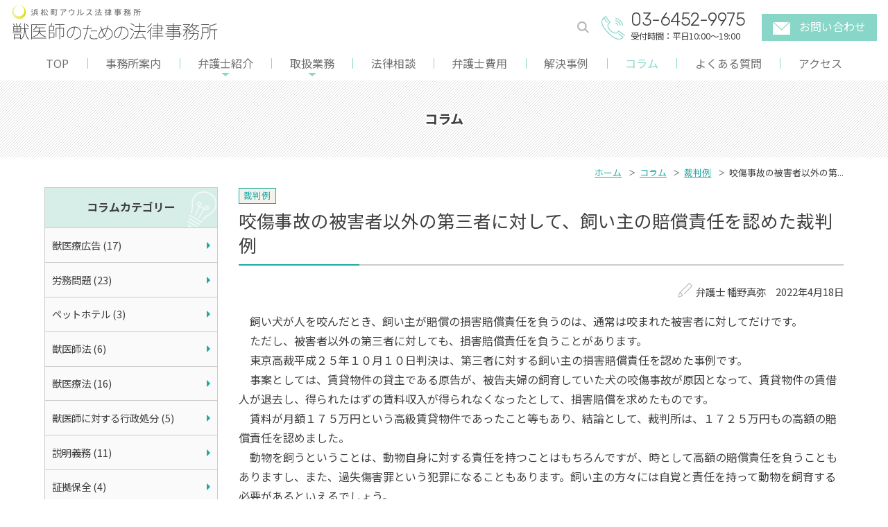

--- FILE ---
content_type: text/html; charset=UTF-8
request_url: https://www.juu-i.owls-law.com/2022/04/2318/
body_size: 9614
content:
<!DOCTYPE html>
<html lang="ja">
<head>
<!-- Global site tag (gtag.js) - Google Analytics -->
<script async src="https://www.googletagmanager.com/gtag/js?id=UA-168656409-2"></script>
<script async src="https://www.googletagmanager.com/gtag/js?id=G-EHX43H6L31"></script>
<script>
  window.dataLayer = window.dataLayer || [];
  function gtag(){dataLayer.push(arguments);}
  gtag('js', new Date());

  gtag('config', 'UA-168656409-2');
  gtag('config', 'G-EHX43H6L31');
</script>
<meta charset="utf-8">
<meta name="viewport" content="width=device-width,user-scalable=yes,maximum-scale=2">
<meta name="format-detection" content="telephone=no">
<meta name="description" content="飼い犬が人を咬んだとき、飼い主が賠償の損害賠償責任を負うのは、通常は咬まれた被害者に対してだけです。ただし、被害者以外の第三者に対しても、損害賠償責任を負うことがあります。東京高裁平成２５年１０月１０日判決は、第三者...">
<meta name="keywords" content="東京都港区,弁護士,無料法律相談,無料相談,獣医師,動物病院,ペット,ペットトラブル,ペット問題,医療過誤">
<meta name="thumbnail" content="https://www.owls-law.com/wp/wp-content/themes/owls-law/img/pagemap.jpg" />
<title>咬傷事故の被害者以外の第三者に対して、飼い主の賠償責任を認めた裁判例 &#8211; 獣医師のための法律事務所</title>
<meta name='robots' content='max-image-preview:large' />
<link rel='dns-prefetch' href='//ajax.googleapis.com' />
<link rel='dns-prefetch' href='//fonts.googleapis.com' />
<link rel="alternate" title="oEmbed (JSON)" type="application/json+oembed" href="https://www.juu-i.owls-law.com/wp-json/oembed/1.0/embed?url=https%3A%2F%2Fwww.juu-i.owls-law.com%2F2022%2F04%2F2318%2F" />
<link rel="alternate" title="oEmbed (XML)" type="text/xml+oembed" href="https://www.juu-i.owls-law.com/wp-json/oembed/1.0/embed?url=https%3A%2F%2Fwww.juu-i.owls-law.com%2F2022%2F04%2F2318%2F&#038;format=xml" />
<style id='wp-img-auto-sizes-contain-inline-css' type='text/css'>
img:is([sizes=auto i],[sizes^="auto," i]){contain-intrinsic-size:3000px 1500px}
/*# sourceURL=wp-img-auto-sizes-contain-inline-css */
</style>
<style id='wp-block-library-inline-css' type='text/css'>
:root{--wp-block-synced-color:#7a00df;--wp-block-synced-color--rgb:122,0,223;--wp-bound-block-color:var(--wp-block-synced-color);--wp-editor-canvas-background:#ddd;--wp-admin-theme-color:#007cba;--wp-admin-theme-color--rgb:0,124,186;--wp-admin-theme-color-darker-10:#006ba1;--wp-admin-theme-color-darker-10--rgb:0,107,160.5;--wp-admin-theme-color-darker-20:#005a87;--wp-admin-theme-color-darker-20--rgb:0,90,135;--wp-admin-border-width-focus:2px}@media (min-resolution:192dpi){:root{--wp-admin-border-width-focus:1.5px}}.wp-element-button{cursor:pointer}:root .has-very-light-gray-background-color{background-color:#eee}:root .has-very-dark-gray-background-color{background-color:#313131}:root .has-very-light-gray-color{color:#eee}:root .has-very-dark-gray-color{color:#313131}:root .has-vivid-green-cyan-to-vivid-cyan-blue-gradient-background{background:linear-gradient(135deg,#00d084,#0693e3)}:root .has-purple-crush-gradient-background{background:linear-gradient(135deg,#34e2e4,#4721fb 50%,#ab1dfe)}:root .has-hazy-dawn-gradient-background{background:linear-gradient(135deg,#faaca8,#dad0ec)}:root .has-subdued-olive-gradient-background{background:linear-gradient(135deg,#fafae1,#67a671)}:root .has-atomic-cream-gradient-background{background:linear-gradient(135deg,#fdd79a,#004a59)}:root .has-nightshade-gradient-background{background:linear-gradient(135deg,#330968,#31cdcf)}:root .has-midnight-gradient-background{background:linear-gradient(135deg,#020381,#2874fc)}:root{--wp--preset--font-size--normal:16px;--wp--preset--font-size--huge:42px}.has-regular-font-size{font-size:1em}.has-larger-font-size{font-size:2.625em}.has-normal-font-size{font-size:var(--wp--preset--font-size--normal)}.has-huge-font-size{font-size:var(--wp--preset--font-size--huge)}.has-text-align-center{text-align:center}.has-text-align-left{text-align:left}.has-text-align-right{text-align:right}.has-fit-text{white-space:nowrap!important}#end-resizable-editor-section{display:none}.aligncenter{clear:both}.items-justified-left{justify-content:flex-start}.items-justified-center{justify-content:center}.items-justified-right{justify-content:flex-end}.items-justified-space-between{justify-content:space-between}.screen-reader-text{border:0;clip-path:inset(50%);height:1px;margin:-1px;overflow:hidden;padding:0;position:absolute;width:1px;word-wrap:normal!important}.screen-reader-text:focus{background-color:#ddd;clip-path:none;color:#444;display:block;font-size:1em;height:auto;left:5px;line-height:normal;padding:15px 23px 14px;text-decoration:none;top:5px;width:auto;z-index:100000}html :where(.has-border-color){border-style:solid}html :where([style*=border-top-color]){border-top-style:solid}html :where([style*=border-right-color]){border-right-style:solid}html :where([style*=border-bottom-color]){border-bottom-style:solid}html :where([style*=border-left-color]){border-left-style:solid}html :where([style*=border-width]){border-style:solid}html :where([style*=border-top-width]){border-top-style:solid}html :where([style*=border-right-width]){border-right-style:solid}html :where([style*=border-bottom-width]){border-bottom-style:solid}html :where([style*=border-left-width]){border-left-style:solid}html :where(img[class*=wp-image-]){height:auto;max-width:100%}:where(figure){margin:0 0 1em}html :where(.is-position-sticky){--wp-admin--admin-bar--position-offset:var(--wp-admin--admin-bar--height,0px)}@media screen and (max-width:600px){html :where(.is-position-sticky){--wp-admin--admin-bar--position-offset:0px}}

/*# sourceURL=wp-block-library-inline-css */
</style><style id='wp-block-paragraph-inline-css' type='text/css'>
.is-small-text{font-size:.875em}.is-regular-text{font-size:1em}.is-large-text{font-size:2.25em}.is-larger-text{font-size:3em}.has-drop-cap:not(:focus):first-letter{float:left;font-size:8.4em;font-style:normal;font-weight:100;line-height:.68;margin:.05em .1em 0 0;text-transform:uppercase}body.rtl .has-drop-cap:not(:focus):first-letter{float:none;margin-left:.1em}p.has-drop-cap.has-background{overflow:hidden}:root :where(p.has-background){padding:1.25em 2.375em}:where(p.has-text-color:not(.has-link-color)) a{color:inherit}p.has-text-align-left[style*="writing-mode:vertical-lr"],p.has-text-align-right[style*="writing-mode:vertical-rl"]{rotate:180deg}
/*# sourceURL=https://www.juu-i.owls-law.com/wp-includes/blocks/paragraph/style.min.css */
</style>
<style id='global-styles-inline-css' type='text/css'>
:root{--wp--preset--aspect-ratio--square: 1;--wp--preset--aspect-ratio--4-3: 4/3;--wp--preset--aspect-ratio--3-4: 3/4;--wp--preset--aspect-ratio--3-2: 3/2;--wp--preset--aspect-ratio--2-3: 2/3;--wp--preset--aspect-ratio--16-9: 16/9;--wp--preset--aspect-ratio--9-16: 9/16;--wp--preset--color--black: #000000;--wp--preset--color--cyan-bluish-gray: #abb8c3;--wp--preset--color--white: #ffffff;--wp--preset--color--pale-pink: #f78da7;--wp--preset--color--vivid-red: #cf2e2e;--wp--preset--color--luminous-vivid-orange: #ff6900;--wp--preset--color--luminous-vivid-amber: #fcb900;--wp--preset--color--light-green-cyan: #7bdcb5;--wp--preset--color--vivid-green-cyan: #00d084;--wp--preset--color--pale-cyan-blue: #8ed1fc;--wp--preset--color--vivid-cyan-blue: #0693e3;--wp--preset--color--vivid-purple: #9b51e0;--wp--preset--gradient--vivid-cyan-blue-to-vivid-purple: linear-gradient(135deg,rgb(6,147,227) 0%,rgb(155,81,224) 100%);--wp--preset--gradient--light-green-cyan-to-vivid-green-cyan: linear-gradient(135deg,rgb(122,220,180) 0%,rgb(0,208,130) 100%);--wp--preset--gradient--luminous-vivid-amber-to-luminous-vivid-orange: linear-gradient(135deg,rgb(252,185,0) 0%,rgb(255,105,0) 100%);--wp--preset--gradient--luminous-vivid-orange-to-vivid-red: linear-gradient(135deg,rgb(255,105,0) 0%,rgb(207,46,46) 100%);--wp--preset--gradient--very-light-gray-to-cyan-bluish-gray: linear-gradient(135deg,rgb(238,238,238) 0%,rgb(169,184,195) 100%);--wp--preset--gradient--cool-to-warm-spectrum: linear-gradient(135deg,rgb(74,234,220) 0%,rgb(151,120,209) 20%,rgb(207,42,186) 40%,rgb(238,44,130) 60%,rgb(251,105,98) 80%,rgb(254,248,76) 100%);--wp--preset--gradient--blush-light-purple: linear-gradient(135deg,rgb(255,206,236) 0%,rgb(152,150,240) 100%);--wp--preset--gradient--blush-bordeaux: linear-gradient(135deg,rgb(254,205,165) 0%,rgb(254,45,45) 50%,rgb(107,0,62) 100%);--wp--preset--gradient--luminous-dusk: linear-gradient(135deg,rgb(255,203,112) 0%,rgb(199,81,192) 50%,rgb(65,88,208) 100%);--wp--preset--gradient--pale-ocean: linear-gradient(135deg,rgb(255,245,203) 0%,rgb(182,227,212) 50%,rgb(51,167,181) 100%);--wp--preset--gradient--electric-grass: linear-gradient(135deg,rgb(202,248,128) 0%,rgb(113,206,126) 100%);--wp--preset--gradient--midnight: linear-gradient(135deg,rgb(2,3,129) 0%,rgb(40,116,252) 100%);--wp--preset--font-size--small: 13px;--wp--preset--font-size--medium: 20px;--wp--preset--font-size--large: 36px;--wp--preset--font-size--x-large: 42px;--wp--preset--spacing--20: 0.44rem;--wp--preset--spacing--30: 0.67rem;--wp--preset--spacing--40: 1rem;--wp--preset--spacing--50: 1.5rem;--wp--preset--spacing--60: 2.25rem;--wp--preset--spacing--70: 3.38rem;--wp--preset--spacing--80: 5.06rem;--wp--preset--shadow--natural: 6px 6px 9px rgba(0, 0, 0, 0.2);--wp--preset--shadow--deep: 12px 12px 50px rgba(0, 0, 0, 0.4);--wp--preset--shadow--sharp: 6px 6px 0px rgba(0, 0, 0, 0.2);--wp--preset--shadow--outlined: 6px 6px 0px -3px rgb(255, 255, 255), 6px 6px rgb(0, 0, 0);--wp--preset--shadow--crisp: 6px 6px 0px rgb(0, 0, 0);}:where(.is-layout-flex){gap: 0.5em;}:where(.is-layout-grid){gap: 0.5em;}body .is-layout-flex{display: flex;}.is-layout-flex{flex-wrap: wrap;align-items: center;}.is-layout-flex > :is(*, div){margin: 0;}body .is-layout-grid{display: grid;}.is-layout-grid > :is(*, div){margin: 0;}:where(.wp-block-columns.is-layout-flex){gap: 2em;}:where(.wp-block-columns.is-layout-grid){gap: 2em;}:where(.wp-block-post-template.is-layout-flex){gap: 1.25em;}:where(.wp-block-post-template.is-layout-grid){gap: 1.25em;}.has-black-color{color: var(--wp--preset--color--black) !important;}.has-cyan-bluish-gray-color{color: var(--wp--preset--color--cyan-bluish-gray) !important;}.has-white-color{color: var(--wp--preset--color--white) !important;}.has-pale-pink-color{color: var(--wp--preset--color--pale-pink) !important;}.has-vivid-red-color{color: var(--wp--preset--color--vivid-red) !important;}.has-luminous-vivid-orange-color{color: var(--wp--preset--color--luminous-vivid-orange) !important;}.has-luminous-vivid-amber-color{color: var(--wp--preset--color--luminous-vivid-amber) !important;}.has-light-green-cyan-color{color: var(--wp--preset--color--light-green-cyan) !important;}.has-vivid-green-cyan-color{color: var(--wp--preset--color--vivid-green-cyan) !important;}.has-pale-cyan-blue-color{color: var(--wp--preset--color--pale-cyan-blue) !important;}.has-vivid-cyan-blue-color{color: var(--wp--preset--color--vivid-cyan-blue) !important;}.has-vivid-purple-color{color: var(--wp--preset--color--vivid-purple) !important;}.has-black-background-color{background-color: var(--wp--preset--color--black) !important;}.has-cyan-bluish-gray-background-color{background-color: var(--wp--preset--color--cyan-bluish-gray) !important;}.has-white-background-color{background-color: var(--wp--preset--color--white) !important;}.has-pale-pink-background-color{background-color: var(--wp--preset--color--pale-pink) !important;}.has-vivid-red-background-color{background-color: var(--wp--preset--color--vivid-red) !important;}.has-luminous-vivid-orange-background-color{background-color: var(--wp--preset--color--luminous-vivid-orange) !important;}.has-luminous-vivid-amber-background-color{background-color: var(--wp--preset--color--luminous-vivid-amber) !important;}.has-light-green-cyan-background-color{background-color: var(--wp--preset--color--light-green-cyan) !important;}.has-vivid-green-cyan-background-color{background-color: var(--wp--preset--color--vivid-green-cyan) !important;}.has-pale-cyan-blue-background-color{background-color: var(--wp--preset--color--pale-cyan-blue) !important;}.has-vivid-cyan-blue-background-color{background-color: var(--wp--preset--color--vivid-cyan-blue) !important;}.has-vivid-purple-background-color{background-color: var(--wp--preset--color--vivid-purple) !important;}.has-black-border-color{border-color: var(--wp--preset--color--black) !important;}.has-cyan-bluish-gray-border-color{border-color: var(--wp--preset--color--cyan-bluish-gray) !important;}.has-white-border-color{border-color: var(--wp--preset--color--white) !important;}.has-pale-pink-border-color{border-color: var(--wp--preset--color--pale-pink) !important;}.has-vivid-red-border-color{border-color: var(--wp--preset--color--vivid-red) !important;}.has-luminous-vivid-orange-border-color{border-color: var(--wp--preset--color--luminous-vivid-orange) !important;}.has-luminous-vivid-amber-border-color{border-color: var(--wp--preset--color--luminous-vivid-amber) !important;}.has-light-green-cyan-border-color{border-color: var(--wp--preset--color--light-green-cyan) !important;}.has-vivid-green-cyan-border-color{border-color: var(--wp--preset--color--vivid-green-cyan) !important;}.has-pale-cyan-blue-border-color{border-color: var(--wp--preset--color--pale-cyan-blue) !important;}.has-vivid-cyan-blue-border-color{border-color: var(--wp--preset--color--vivid-cyan-blue) !important;}.has-vivid-purple-border-color{border-color: var(--wp--preset--color--vivid-purple) !important;}.has-vivid-cyan-blue-to-vivid-purple-gradient-background{background: var(--wp--preset--gradient--vivid-cyan-blue-to-vivid-purple) !important;}.has-light-green-cyan-to-vivid-green-cyan-gradient-background{background: var(--wp--preset--gradient--light-green-cyan-to-vivid-green-cyan) !important;}.has-luminous-vivid-amber-to-luminous-vivid-orange-gradient-background{background: var(--wp--preset--gradient--luminous-vivid-amber-to-luminous-vivid-orange) !important;}.has-luminous-vivid-orange-to-vivid-red-gradient-background{background: var(--wp--preset--gradient--luminous-vivid-orange-to-vivid-red) !important;}.has-very-light-gray-to-cyan-bluish-gray-gradient-background{background: var(--wp--preset--gradient--very-light-gray-to-cyan-bluish-gray) !important;}.has-cool-to-warm-spectrum-gradient-background{background: var(--wp--preset--gradient--cool-to-warm-spectrum) !important;}.has-blush-light-purple-gradient-background{background: var(--wp--preset--gradient--blush-light-purple) !important;}.has-blush-bordeaux-gradient-background{background: var(--wp--preset--gradient--blush-bordeaux) !important;}.has-luminous-dusk-gradient-background{background: var(--wp--preset--gradient--luminous-dusk) !important;}.has-pale-ocean-gradient-background{background: var(--wp--preset--gradient--pale-ocean) !important;}.has-electric-grass-gradient-background{background: var(--wp--preset--gradient--electric-grass) !important;}.has-midnight-gradient-background{background: var(--wp--preset--gradient--midnight) !important;}.has-small-font-size{font-size: var(--wp--preset--font-size--small) !important;}.has-medium-font-size{font-size: var(--wp--preset--font-size--medium) !important;}.has-large-font-size{font-size: var(--wp--preset--font-size--large) !important;}.has-x-large-font-size{font-size: var(--wp--preset--font-size--x-large) !important;}
/*# sourceURL=global-styles-inline-css */
</style>

<style id='classic-theme-styles-inline-css' type='text/css'>
/*! This file is auto-generated */
.wp-block-button__link{color:#fff;background-color:#32373c;border-radius:9999px;box-shadow:none;text-decoration:none;padding:calc(.667em + 2px) calc(1.333em + 2px);font-size:1.125em}.wp-block-file__button{background:#32373c;color:#fff;text-decoration:none}
/*# sourceURL=/wp-includes/css/classic-themes.min.css */
</style>
<link rel='stylesheet' id='reset-css' href='https://www.juu-i.owls-law.com/wp-content/themes/owls-juui/css/reset.css' type='text/css' media='all' />
<link rel='stylesheet' id='main-style-css' href='https://www.juu-i.owls-law.com/wp-content/themes/owls-juui/css/style.css?ver=01210919' type='text/css' media='all' />
<link rel='stylesheet' id='gf-style-css' href='https://fonts.googleapis.com/css2?family=Noto+Sans+JP:wght@100;400;700&#038;family=Rubik:wght@300&#038;family=Ubuntu&#038;display=swap' type='text/css' media='all' />
<link rel='stylesheet' id='print-style-css' href='https://www.juu-i.owls-law.com/wp-content/themes/owls-juui/css/print.css?ver=1.0' type='text/css' media='print' />
<script type="text/javascript" src="//ajax.googleapis.com/ajax/libs/jquery/3.5.1/jquery.min.js" id="jquery-js"></script>
<link rel="https://api.w.org/" href="https://www.juu-i.owls-law.com/wp-json/" /><link rel="alternate" title="JSON" type="application/json" href="https://www.juu-i.owls-law.com/wp-json/wp/v2/posts/2318" /><link rel="EditURI" type="application/rsd+xml" title="RSD" href="https://www.juu-i.owls-law.com/xmlrpc.php?rsd" />
<link rel="canonical" href="https://www.juu-i.owls-law.com/2022/04/2318/" />
<link rel='shortlink' href='https://www.juu-i.owls-law.com/?p=2318' />

<meta property="og:title" content="咬傷事故の被害者以外の第三者に対して、飼い主の賠償責任を認めた裁判例">
<meta property="og:description" content="　飼い犬が人を咬んだとき、飼い主が賠償の損害賠償責任を負うのは、通常は咬まれた被害者に対してだけです。　ただし、被害者以外の第三者に対しても、損害賠償責任を負うことがあります。　東京高裁平成２５年１０">
<meta property="og:type" content="article">
<meta property="og:url" content="https://www.juu-i.owls-law.com/2022/04/2318/">
<meta property="og:image" content="https://www.juu-i.owls-law.com/wp-content/uploads/2021/01/bg_juishi.jpg">
<meta property="og:site_name" content="獣医師のための法律事務所">
<meta name="twitter:card" content="summary">
<meta property="og:locale" content="ja_JP">

<link rel="icon" href="https://www.juu-i.owls-law.com/wp-content/uploads/2020/12/cropped-owls-favicon-32x32.png" sizes="32x32" />
<link rel="icon" href="https://www.juu-i.owls-law.com/wp-content/uploads/2020/12/cropped-owls-favicon-192x192.png" sizes="192x192" />
<link rel="apple-touch-icon" href="https://www.juu-i.owls-law.com/wp-content/uploads/2020/12/cropped-owls-favicon-180x180.png" />
<meta name="msapplication-TileImage" content="https://www.juu-i.owls-law.com/wp-content/uploads/2020/12/cropped-owls-favicon-270x270.png" />
<noscript>
	<style></style>
</noscript>
</head>

<body id="%e4%ba%a4%e6%b8%89%e4%ba%8b%e6%95%85%e3%81%ae%e8%a2%ab%e5%ae%b3%e8%80%85%e4%bb%a5%e5%a4%96%e3%81%ae%e7%ac%ac%e4%b8%89%e8%80%85%e3%81%ab%e5%af%be%e3%81%99%e3%82%8b%e9%a3%bc%e3%81%84%e4%b8%bb%e3%81%ae" class="wp-singular single single-post single-format-standard wp-theme-owls-juui">
	<header id="header">
		<h2 id="site_name">
			<a href="https://www.juu-i.owls-law.com" class="site_name_anchor">
				<picture>
					<source media="(max-width: 1023px)" srcset="https://www.juu-i.owls-law.com/wp-content/themes/owls-juui/img/top_logo_sp.png" width="280" height="50">
					<img src="https://www.juu-i.owls-law.com/wp-content/themes/owls-juui/img/top_logo_left.png" width="440" height="70" alt="獣医師のための法律事務所 | 浜松町アウルス法律事務所" class="header_logo">
				</picture>
			</a>
		</h2>
		<div id="header_nav_btn_wrap" class="switch_sp">
			<span class="header_nav_btn" id="header_nav_btn1"></span>
			<span class="header_nav_btn" id="header_nav_btn2"></span>
			<span class="header_nav_btn" id="header_nav_btn3"></span>
			<span id="header_nav_btn_text">menu</span>
		</div>
		<div class="header_inner">
			<nav id="nav">
		<ul id="header_nav" class="">
			<li class="nav_item"><a href="https://www.juu-i.owls-law.com/">TOP</a></li>
			<li class="nav_item"><a href="https://www.juu-i.owls-law.com/office/">事務所案内</a></li>
			<li class="nav_item lawyer sub_wrap"><a href="#">弁護士紹介</a>
			<div class="sub_menu_wrap">
			<ul class="main_sub_menu">
			<li class="sub_nav_item"><a href="https://www.juu-i.owls-law.com/lawyer/nagashima-i/">弁護士 長島功</a></li>
			<li class="sub_nav_item"><a href="https://www.juu-i.owls-law.com/lawyer/kojima-a/">弁護士 小島梓</a></li>
			<li class="sub_nav_item"><a href="https://www.juu-i.owls-law.com/lawyer/hatano-m/">弁護士 幡野真弥</a></li>
			</ul>
			</div>
			</li>
			<li class="nav_item service sub_wrap"><a href="#">取扱業務</a>
			<div class="sub_menu_wrap">
			<ul class="main_sub_menu">
			<li class="sub_nav_item"><a href="https://www.juu-i.owls-law.com/service/trouble/">ペットオーナーからのクレーム対応</a></li>
			<li class="sub_nav_item"><a href="https://www.juu-i.owls-law.com/service/damage/">ペットオーナーからの損害賠償請求</a></li>
			<li class="sub_nav_item"><a href="https://www.juu-i.owls-law.com/service/unpaid/">診療報酬の不払いに関する対応</a></li>
			<li class="sub_nav_item"><a href="https://www.juu-i.owls-law.com/service/staff/">スタッフの労務問題</a></li>
			<li class="sub_nav_item"><a href="https://www.juu-i.owls-law.com/service/legalcheck/">手術の承諾書等、各種書類の作成とリーガルチェック</a></li>
			<li class="sub_nav_item"><a href="https://www.juu-i.owls-law.com/service/seminar/">トラブル対策等、動物病院の運営に役立つセミナー開催</a></li>
			<li class="sub_nav_item"><a href="https://www.juu-i.owls-law.com/service/hotel/">トリミング・ペットホテル経営</a></li>
			<li class="sub_nav_item"><a href="https://www.juu-i.owls-law.com/service/adviser/">顧問契約（顧問サービス）</a></li>
			<li class="sub_nav_item"><a href="https://www.juu-i.owls-law.com/service/private/">獣医師・スタッフの方の私生活上のお悩み</a></li>
			</ul>
			</div>
			</li>
			<li class="nav_item"><a href="https://www.juu-i.owls-law.com/consultation/">法律相談</a></li>
			<li class="nav_item"><a href="https://www.juu-i.owls-law.com/fee/">弁護士費用</a></li>
			<li class="nav_item"><a href="https://www.juu-i.owls-law.com/category/case/">解決事例</a></li>
			<li class="nav_item current"><a href="https://www.juu-i.owls-law.com/category/column/">コラム</a></li>
			<li class="nav_item"><a href="https://www.juu-i.owls-law.com/faq/">よくある質問</a></li>
			<li class="nav_item"><a href="https://www.juu-i.owls-law.com/access/">アクセス</a></li>
		</ul>
			</nav>
			<div class="header_info_wrap">
				<div class="search_form_wrap">
					<div class="search_form_inner">
						<img src="https://www.juu-i.owls-law.com/wp-content/themes/owls-juui/img/icon_loupe.png" width="17" height="17" alt="検索" class="search_icon switch_pc">
						<div class="search_form"><form role="search" method="get" id="searchform" class="searchform" action="https://www.juu-i.owls-law.com/">
				<div>
					<label class="screen-reader-text" for="s">検索:</label>
					<input type="text" value="" name="s" id="s" />
					<input type="submit" id="searchsubmit" value="検索" />
				</div>
			</form></div>
					</div>
				</div>
				<div class="header_tel_wrap">
					<p class="header_tel_number">03-6452-9975</p>
					<p class="header_tel_time">受付時間：平日10:00～19:00</p>
				</div>
				<p class="header_mail_wrap"><a href="/contact/" class="header_mail_anchor"><img src="https://www.juu-i.owls-law.com/wp-content/themes/owls-juui/img/icon_mail.png" width="25" height="18" alt="" class="icon_mail_img">お問い合わせ</a></p>
			</div>
		</div><!-- header_inner -->

		<div class="tel_one_cushion_wrap">
			<div class="tel_one_cushion_box">
				<p class="tel_one_cushion_close">閉じる</p>
				<p class="tel_one_cushion_text_1"><span class="font_b">お間違いのお電話</span>が多発しております。<br>事務所名をご確認ください。</p>
				<p class="tel_one_cushion_text_2">
					<span class="tel_one_cushion_name_1">弁護士法人</span>
					<span class="tel_one_cushion_name_2">浜松町アウルス法律事務所</span>
				</p>
				<p class="tel_one_cushion_text_3">に電話する</p>
				<a href="tel:0364529975" class="tel_one_cushion_click">CLICK</a>
			</div>
		</div>

	</header>

	<h2 id="page_title" class="text_fuchi">コラム</h2>
	<ul id="breadcrumb_list" class="inner_width_1200">
		<li class="breadcrumb_item"><a href="https://www.juu-i.owls-law.com">ホーム</a></li>
		<li class="breadcrumb_item"><a href="https://www.juu-i.owls-law.com/category/column/">コラム</a></li>
		<li class="breadcrumb_item"><a href="https://www.juu-i.owls-law.com/column-cat/saibanrei/">裁判例</a></li>
		<li class="breadcrumb_item">咬傷事故の被害者以外の第...</li>
	</ul>

	<main id="main" class="page_main inner_width_1200">
		<article id="main_contents_wrap">
	<p class="category_wrap">
		<a href="https://www.juu-i.owls-law.com/column-cat/saibanrei/" class="category_anchor">裁判例</a>
	</p>
		<h1 class="single_title">咬傷事故の被害者以外の第三者に対して、飼い主の賠償責任を認めた裁判例</h1>
		<p class="single_date_wrap"><span class="column_name">弁護士 幡野真弥</span><time datetime="2022-04-18" class="single_date">2022年4月18日</time>
		<div class="main_text_wrap">

<p>　飼い犬が人を咬んだとき、飼い主が賠償の損害賠償責任を負うのは、通常は咬まれた被害者に対してだけです。<br>　ただし、被害者以外の第三者に対しても、損害賠償責任を負うことがあります。<br>　東京高裁平成２５年１０月１０日判決は、第三者に対する飼い主の損害賠償責任を認めた事例です。<br>　事案としては、賃貸物件の貸主である原告が、被告夫婦の飼育していた犬の咬傷事故が原因となって、賃貸物件の賃借人が退去し、得られたはずの賃料収入が得られなくなったとして、損害賠償を求めたものです。<br>　賃料が月額１７５万円という高級賃貸物件であったこと等もあり、結論として、裁判所は、１７２５万円もの高額の賠償責任を認めました。<br>　動物を飼うということは、動物自身に対する責任を持つことはもちろんですが、時として高額の賠償責任を負うこともありますし、また、過失傷害罪という犯罪になることもあります。飼い主の方々には自覚と責任を持って動物を飼育する必要があるといえるでしょう。</p>

		</div>

<div class="single_nav margin_top">
		<p class="single_nav_prev"><a href="https://www.juu-i.owls-law.com/2022/04/2315/">動物病院から逃げ出した犬が人を咬んだ</a></p>
		<p class="single_nav_next"><a href="https://www.juu-i.owls-law.com/2022/04/2326/">事故が起きてしまった場合の飼い主への説明・報告についての裁判例</a></p>
</div>
		<p class="list_link margin_top_2 text_right"><a href="/category/column/" class="link_button">コラム一覧</a></p>
		<p class="list_link margin_top_05 text_right"><a href="/newsletter/" class="link_button">コラムの配信を希望する</a></p>

		</article><!-- main_contents_wrap -->
	<aside id="side_contents_wrap">
		<h3 class="side_title side_column_cat_title">コラムカテゴリー</h3>
		<ul class="side_list">
			<li class="side_service_list_item"><a href="https://www.juu-i.owls-law.com/column-cat/juiryoukoukoku/" class="side_service_list_anchor">獣医療広告 (17)</a></li>
			<li class="side_service_list_item"><a href="https://www.juu-i.owls-law.com/column-cat/%e5%8a%b4%e5%8b%99%e5%95%8f%e9%a1%8c/" class="side_service_list_anchor">労務問題 (23)</a></li>
			<li class="side_service_list_item"><a href="https://www.juu-i.owls-law.com/column-cat/pet-hotel/" class="side_service_list_anchor">ペットホテル (3)</a></li>
			<li class="side_service_list_item"><a href="https://www.juu-i.owls-law.com/column-cat/juishihou/" class="side_service_list_anchor">獣医師法 (6)</a></li>
			<li class="side_service_list_item"><a href="https://www.juu-i.owls-law.com/column-cat/juiryohou/" class="side_service_list_anchor">獣医療法 (16)</a></li>
			<li class="side_service_list_item"><a href="https://www.juu-i.owls-law.com/column-cat/gyouseishobun/" class="side_service_list_anchor">獣医師に対する行政処分 (5)</a></li>
			<li class="side_service_list_item"><a href="https://www.juu-i.owls-law.com/column-cat/setsumeigimu/" class="side_service_list_anchor">説明義務 (11)</a></li>
			<li class="side_service_list_item"><a href="https://www.juu-i.owls-law.com/column-cat/shoukohozen/" class="side_service_list_anchor">証拠保全 (4)</a></li>
			<li class="side_service_list_item"><a href="https://www.juu-i.owls-law.com/column-cat/saibanrei/" class="side_service_list_anchor">裁判例 (34)</a></li>
			<li class="side_service_list_item"><a href="https://www.juu-i.owls-law.com/column-cat/soshou/" class="side_service_list_anchor">獣医療訴訟 (37)</a></li>
			<li class="side_service_list_item"><a href="https://www.juu-i.owls-law.com/column-cat/mishukin/" class="side_service_list_anchor">未収金回収 (17)</a></li>
			<li class="side_service_list_item"><a href="https://www.juu-i.owls-law.com/column-cat/shujutsu/" class="side_service_list_anchor">手術承諾書 (6)</a></li>
			<li class="side_service_list_item"><a href="https://www.juu-i.owls-law.com/column-cat/doubutsukangoshi/" class="side_service_list_anchor">動物看護師 (24)</a></li>
			<li class="side_service_list_item"><a href="https://www.juu-i.owls-law.com/column-cat/doubutsuaigo/" class="side_service_list_anchor">動物愛護法 (17)</a></li>
			<li class="side_service_list_item"><a href="https://www.juu-i.owls-law.com/column-cat/trimming/" class="side_service_list_anchor">トリミング (4)</a></li>
			<li class="side_service_list_item"><a href="https://www.juu-i.owls-law.com/column-cat/claim/" class="side_service_list_anchor">クレーム対応 (9)</a></li>
			<li class="side_service_list_item"><a href="https://www.juu-i.owls-law.com/column-cat/karute/" class="side_service_list_anchor">カルテ (10)</a></li>
			<li class="side_service_list_item"><a href="https://www.juu-i.owls-law.com/column-cat/toraburu/" class="side_service_list_anchor">オーナーとのトラブル (27)</a></li>
			<li class="side_service_list_item"><a href="https://www.juu-i.owls-law.com/column-cat/sonohoka/" class="side_service_list_anchor">その他 (7)</a></li>
		</ul>

		<p class="side_newsletter"><a href="/newsletter/" class="side_newsletter_anchor"><span class="side_newsletter_small">お役立ちコラムの配信を希望する</span><br>登録はこちらから!</a></p>

		<h3 class="side_title side_case_title">解決事例</h3>
		<ul class="side_list">
		<li class="side_post_list_item">
			<a href="https://www.juu-i.owls-law.com/2024/05/2613/" class="side_post_list_anchor">
				<p class="side_post_list_title">コンプライアンス違反が発覚した獣医師が合意退職した事例</p>
			</a>
		</li>
		<li class="side_post_list_item">
			<a href="https://www.juu-i.owls-law.com/2024/05/2600/" class="side_post_list_anchor">
				<p class="side_post_list_title">申立てられた手続きが取り下げられて解決した事例</p>
			</a>
		</li>
		<li class="side_post_list_item">
			<a href="https://www.juu-i.owls-law.com/2023/08/2575/" class="side_post_list_anchor">
				<p class="side_post_list_title">不合理な要求を断ることで解決に至った事例</p>
			</a>
		</li>
		<li class="side_post_list_item side_post_list_link_item"><a href="/category/case/" class="side_post_page_anchor">解決事例一覧</a></li>
		</ul>
	</aside>
	</main>

	<div class="footer_info_wrap margin_top">
		<div class="footer_info_inner inner_width">
			<h3 class="footer_info_title text_fuchi">動物病院、獣医師からの<span class="color_green">初回相談は無料</span>です</h3>
			<p class="footer_info_text">全国対応可</p>
			<div class="footer_info_box">
				<div class="footer_tel">
					<p class="border_lr">お電話からのお問い合わせ</p>
					<img src="https://www.juu-i.owls-law.com/wp-content/themes/owls-juui/img/footer_tel.png?new" width="360" height="75" alt="電話でのお問い合わせ　受付時間：平日10:00~19:00　Tel：03-6452-9975" class="footer_tel_img">				</div>
				<div class="footer_mail">
					<p class="border_lr">インターネットからの<br class="footer_info_br">お問い合わせ</p>
					<a href="/contact/" class="footer_mail_anchor"><img src="https://www.juu-i.owls-law.com/wp-content/themes/owls-juui/img/footer_mail.png" width="420" height="80" alt="メールでお問い合わせ" class="footer_mail_img"></a>
				</div>
			</div>
		</div>
		<p class="footer_info_notice inner_width text_fuchi">※当サイトは獣医師のお悩みを解決するための法律相談サイトです。飼い主様からのご相談はお受けできませんのでご注意ください。</p>
	</div>
	<footer id="footer">
		<p id="page_top_anchor"><img src="https://www.juu-i.owls-law.com/wp-content/themes/owls-juui/img/icon_page_top.png" width="40" height="40" alt="ページトップへ移動" class="page_top_img"></p>
		<ul id="footer_nav">
			<li class="footer_nav_item"><a href="/office/">事務所案内</a></li>
			<li class="footer_nav_item"><a href="/sitemap/">サイトマップ</a></li>
			<li class="footer_nav_item"><a href="/privacy-policy/">プライバシーポリシー</a></li>
		</ul>
		<div class="footer_inner inner_width_1200">
			<p class="footer_inner_img_wrap"><img src="https://www.juu-i.owls-law.com/wp-content/themes/owls-juui/img/top_logo.png" width="440" height="70" alt="浜松町アウルス法律事務所 獣医師のための法律相談" class="footer_logo"></p>
			<div class="footer_inner_text">
				<p class="footer_belong">第一東京弁護士会所属</p>
				<p class="footer_address">〒105-0013　東京都港区浜松町2ｰ7ｰ15　浜松町三電舎ビル2階（<a href="https://maps.app.goo.gl/hFWrpqwFsbN942To7" target="_blank" rel="noreferrer noopener">googleマップ</a>）</p>
				<p>Tel: 03-6452-9975　<span class="ib">Fax: 03-6736-0398</span></p>
				<p><a href="https://www.owls-law.com/" target="_blank" rel="noreferrer noopener">弁護士法人浜松町アウルス法律事務所ホームページ</a></p>
			</div>
		</div>
		<p class="footer_copyright"><small>Copyright &copy; 2020 - 2026 Hamamatsucho Owls. All Rights Reserved.</small></p>
	</footer>
<script type="speculationrules">
{"prefetch":[{"source":"document","where":{"and":[{"href_matches":"/*"},{"not":{"href_matches":["/wp-*.php","/wp-admin/*","/wp-content/uploads/*","/wp-content/*","/wp-content/plugins/*","/wp-content/themes/owls-juui/*","/*\\?(.+)"]}},{"not":{"selector_matches":"a[rel~=\"nofollow\"]"}},{"not":{"selector_matches":".no-prefetch, .no-prefetch a"}}]},"eagerness":"conservative"}]}
</script>
<script type="text/javascript" src="https://www.juu-i.owls-law.com/wp-content/themes/owls-juui/js/main.js?ver=1.0.4" id="main-js"></script>

</body>
</html>

--- FILE ---
content_type: text/css
request_url: https://www.juu-i.owls-law.com/wp-content/themes/owls-juui/css/style.css?ver=01210919
body_size: 13330
content:
@charset "utf-8";
body:not(.wp-admin){
	color: #3f3f3f;
	font-family: "Noto Sans JP", "游ゴシック体", YuGothic, "游ゴシック Medium", "Yu Gothic Medium", "游ゴシック", "Yu Gothic", "Hiragino Kaku Gothic ProN", "ヒラギノ角ゴ ProN W3", sans-serif;
	line-height: 1.8;
	font-weight: 400;
}
main, /* IE対策 */
iframe{
	display: block;
}
img{
	vertical-align: bottom;
	max-width: 100%;
	height: auto;
}
a{
	color: #1daaa3;
}
a:hover{
	text-decoration: none;
}
:focus-visible{
	outline: -webkit-focus-ring-color auto 1px;
}
small{
	font-size: .8rem;
}
.disnon{
	display: none !important;
}
@media print, screen and (min-width: 1024px){
	.switch_sp{
		display: none !important;
	}
}
@media screen and (max-width: 1023px){
	.switch_pc{
		display: none !important;
	}
}
@media print, screen and (min-width: 768px){
	.margin_top{
		margin-top: 4em !important;
	}
	.margin_bottom{
		margin-bottom: 4em !important;
	}
	.switch_sp_2{
		display: none !important;
	}
}
@media screen and (max-width: 767px){
	.margin_top{
		margin-top: 2em !important;
	}
	.margin_bottom{
		margin-bottom: 2em !important;
	}
	.switch_pc_2{
		display: none !important;
	}
}
.margin_top_no{
	margin-top: 0 !important;
}
.margin_top_05{
	margin-top: .5em !important;
}
.margin_top_1{
	margin-top: 1em !important;
}
.margin_top_2{
	margin-top: 2em !important;
}
.margin_top_3{
	margin-top: 3em !important;
}
.margin_top_4{
	margin-top: 4em !important;
}
.margin_top_5{
	margin-top: 5em !important;
}
.margin_bottom_no{
	margin-bottom: 0 !important;
}
.margin_bottom_1{
	margin-bottom: 1em !important;
}
.margin_bottom_2{
	margin-bottom: 2em !important;
}
.padding_left{
	padding-left: 1em;
}

.clearfix::after{
	content: "";
	display: block;
	clear: both;
}

.is-empty{
	height: 0 !important;
	min-height: 0 !important;
	padding-top: 0 !important;
	padding-bottom: 0 !important;
	margin-top: 0 !important;
	margin-bottom: 0 !important;
	border: none !important;
	box-shadow: none !important;
}
.is-empty::before,
.is-empty::after{
	content: none !important;
}
.text_left{
	text-align: left;
}
.text_center{
	text-align: center;
}
.text_right{
	text-align: right;
}
.ib{
	display: inline-block;
}

/*--------------------------------------------
WordPress
--------------------------------------------*/
.wp-caption{
    margin: auto;
    text-align: center;
    max-width: 100%;
}
.wp-caption-text{
    display: inline-block;
    text-align: left;
    margin: .5em 0 0;
}
.sticky{
	position: relative;
}
.gallery-caption{
	font-size: .8rem;
}
.bypostauthor{
	border: 1px solid #3f3f3f;
}
.alignleft{
    display: inline;
    float: left;
    margin-right: 1.5em;
}
.alignright{
    display: inline;
    float: right;
    margin-left: 1.5em;
}
.aligncenter{
    clear: both;
    display: block;
    margin: auto;
}
.screen-reader-text{
	font-size: 1rem;
}

/*--------------------------------------------
Gutenberg
--------------------------------------------*/
.wp-block-table{
	margin-bottom: 1em;
}
.wp-block-table td{
	border: 1px solid;
	padding: .5em 1em;
}
.wp-block-pullquote{
	border-top: 4px solid;
	border-bottom: 4px solid;
}
.wp-block-quote:not(.is-style-large){
	border-left: 4px solid;
	padding-left: 1em;
}

/*--------------------------------------------
共通設定
--------------------------------------------*/
.inner_width{
	width: 90%;
	max-width: 1000px;
	margin-left: auto;
	margin-right: auto;
}
.inner_width_800{
	width: 90%;
	max-width: 800px;
	margin-left: auto;
	margin-right: auto;
}
.inner_width_1200{
	width: 90%;
	max-width: 1200px;
	margin-left: auto;
	margin-right: auto;
}

.link_button{
	position: relative;
	display: inline-block;
	padding: .6em 30px .7em 16px;
	width: 182px;
	max-width: calc(100% - 48px);
	text-align: left;
	text-decoration: none;
	color: #1daaa3;
	border: 1px solid #1daaa3;
	background-color: #fff;
	overflow: hidden;
	transition: color .4s;
	vertical-align: bottom;
	line-height: 1.4;
	z-index: 1;
}
@media screen\0 { /* IE修正用 */
	.link_button{
		padding-top: 1em;
	}
}
.link_button:hover{
	color: #fff;
}
.link_button::after{
	position: absolute;
	top: calc(50% - 4px);
	right: 20px;
	content: "";
	border-style: solid;
	border-width: 6px 0 6px 6px;
	border-color: transparent transparent transparent #1daaa3;
	transition: border .4s, right .4s; 
}
.link_button:hover::after{
	border-color: transparent transparent transparent #fff;
	right: 14px;
}
.link_button::before{
	position: absolute;
	top: 0;
	right: 120%;
	content: "";
	width: 140%;
	height: 100%;
	background-color: #1daaa3;
	transform: skewX(-45deg);
	z-index: -1;
	transition: right .6s;
}
.link_button:hover::before{
	right: -20%;
}

.widget_wrap{
	padding-top: 2em;
	padding-bottom: 2em;
}

#page_title{
	padding: 2em 1em;
	text-align: center;
	font-size: 1.2rem;
	background: url("../img/title_diagonal_bg.gif") top center repeat;
}
.contents_title{
	margin-top: 1em;
	padding-left: .5em;
	font-size: 1.2rem;
	font-weight: 700;
	border-left: 3px solid #1daaa3
}
.contents_title:nth-of-type(n+2){
	margin-top: 2em;
}
@media screen\0 { /* IE修正用 */
	.contents_title{
		padding-top: .3em;
	}
}
.title_diagonal{
	position: relative;
	margin-top: 1em;
	margin-bottom: 1em;
	padding: .5em 1em .5em 40px;
	font-size: 1rem;
	font-weight: 700;
	background-image: url(../img/title_diagonal_bg.gif);
	line-height: 1.4;
}
.title_diagonal::before{
	position: absolute;
	top: .8em;
	left: 16px;
	content: "";
	width: 10px;
	height: 10px;
	background-color: #1daaa3;
	border: 1px solid #87d6c7;
}
.main_text_wrap > .title_diagonal:nth-of-type(n+2){
	margin-top: 2em;
}
@media screen\0 { /* IE修正用 */
	.title_diagonal{
		padding-top: .8em;
	}
	.title_diagonal::before{
		top: 1em;
	}
}
.text_fuchi{
	text-shadow: 2px 0px #fff, -2px 0px #fff, 0px -2px #fff, 0px 2px #fff, 2px 2px #fff, -2px 2px #fff, 2px -2px #fff, -2px -2px #fff, 1px 2px #fff, -1px 2px #fff, 1px -2px #fff, -1px -2px #fff, 2px 1px #fff, -2px 1px #fff, 2px -1px #fff, -2px -1px #fff;
}
.color_green{
	color: #1daaa3
}
.bg_marker{
	position: relative;
	font-weight: 700;
	background: linear-gradient(rgba(255,255,255,0) 60%, #cafcf2 0);
}
.bg_diagonal{
	background-image: url(../img/title_diagonal_bg.gif);
}
.bg_green{
	background-color: #87d6c7;
}

.list_square{
	position: relative;
	margin-top: 1em;
	margin-bottom: 1em;
	padding-left: 1em;
}
.list_square::before{
	position: absolute;
	top: .7em;
	left: .2em;
	content: "";
	width: 7px;
	height: 7px;
	border: 1px solid #87d6c7;
	background-color: #1daaa3;
}
@media screen\0 { /* IE修正用 */
	.list_square::before{
		top: .5em;
	}
}
.border_dashed{
	padding: 0 .2em.2em;
	border-bottom: 1px dashed #87d6c7;
}

.ul{
	list-style: none !important;
}
.ul > li{
	position: relative;
	margin-top: 1em;
	padding-left: 1.4em;
}
.ul > li::before{
	position: absolute;
	top: .75em;
	left: .4em;
	content: "";
	width: 6px;
	height: 6px;
	border-radius: 3px;
	background-color: #aaa;
}
.ul2{
	margin-top: 1em;
	list-style: none !important;
}
.ul2 > li{
	position: relative;
	padding-left: 1.4em;
}
.ul2 > li::before{
	position: absolute;
	top: .75em;
	left: .4em;
	content: "";
	width: 6px;
	height: 6px;
	border-radius: 3px;
	background-color: #aaa;
}
.ul_square > li{
	position: relative;
	margin-top: 1em;
	padding-left: 1em;
}
.ul_square > li::before{
	position: absolute;
	top: .6em;
	left: 0;
	content: "";
	width: 8px;
	height: 8px;
	border: 1px solid #f2f792;
}
ol.ol{
	list-style: none;
	list-style-type: none !important;
	counter-reset: number;
}
ol.ol > li{
	position: relative;
	margin-top: 1em;
	padding-left: 1.6em;
}
ol.ol > li::before{
	position: absolute;
	top: .3em;
	left: 0;
	counter-increment: number;
	content: counter(number) ".";
	line-height: 1;
}
.list_paren{
	list-style: none;
	list-style-type: none !important;
	counter-reset: number;
}
.list_paren > li{
	position: relative;
	margin-top: 1em;
	padding-left: 1.6em;
}
.list_paren > li::before{
	position: absolute;
	top: .3em;
	left: 0;
	counter-increment: number;
	content: "(" counter(number) ")";
	line-height: 1;
}
@media screen\0 { /* IE修正用 */
	.list_paren > li::before{
		top: .15em;
	}
}
.list_kana{
	list-style: none;
	list-style-type: none !important;
	counter-reset: list_kana;
}
.list_kana > li{
	position: relative;
	margin-top: 1em;
	padding-left: 1.5em;
}
.list_kana > li::before{
	position: absolute;
	top: .4em;
	left: 0;
	counter-increment: list_kana;
	content: counter(list_kana, katakana) ".";
	line-height: 1;
}
@media screen\0 { /* IE修正用 */
	.list_kana > li:nth-of-type(1)::before{
		content: "\30A2" ".";
	}
	.list_kana > li:nth-of-type(2)::before{
		content: "\30A4" ".";
	}
	.list_kana > li:nth-of-type(3)::before{
		content: "\30A6" ".";
	}
	.list_kana > li:nth-of-type(4)::before{
		content: "\30A8" ".";
	}
	.list_kana > li:nth-of-type(5)::before{
		content: "\30AA" ".";
	}
}

.text_required{
	position: relative;
	display: inline-block;
	padding-left: 1em;
	font-size: .9em;
}
.text_required::before{
	position: absolute;
	top: 0;
	left: 0;
	content: "\203B";
	color: #dc3232;
}

#breadcrumb_list{
	display: -webkit-box;
	display: -ms-flexbox;
	display: flex;
	flex-wrap: wrap;
	justify-content: flex-end;
	padding: .8em 0;
	font-size: .8rem;
}
.breadcrumb_item:nth-last-of-type(n+2){
	position: relative;
	padding-right: 2em;
}
.breadcrumb_item:nth-last-of-type(n+2)::before{
	position: absolute;
	top: .3em;
	right: .6em;
	content: "\FF1E";
	font-size: .8em;
}

.main_text_wrap{
	word-break: break-all;
}
.main_text_wrap p{
	margin-top: 1em;
}

.font_b{
	font-weight: 700;
}
.font_small{
	font-size: .85em;
}

/*--------------------------------------------
header.php
--------------------------------------------*/
#header{
	position: fixed;
	top: 0;
	left: 0;
	background-color: rgba(255,255,255,.9);
	z-index: 100;
	transition: box-shadow .3s;
}
.sc_down #header{
	box-shadow: 0 0 10px rgba(0,0,0,.2);
}
#site_name{
	position: relative;
}
.header_logo{
	width: 440px;
	max-width: 100%;
}
.site_name_anchor{
	transition: opacity .3s;
}
.site_name_anchor:hover{
	opacity: .6;
}
#header_nav a{
	color: #717071;
	text-decoration: none;
	transition: color .3s;
}
#header_nav a:hover,
.sub_wrap:hover > a,
#header_nav .current > a{
	color: #87d6c7 !important;
}
@media print, screen and (min-width: 1024px){
	body#home{
		margin-top: 170px;
	}
	body:not(#home){
		margin-top: 116px;
	}
	#header{
		padding: 0 1em;
		width: calc(100% - 2em);
	}
	.site_name_anchor{
		position: absolute;
		top: 50%;
	}
	body#home .site_name_anchor{
		left: 50%;
		transform: translate(-50%, -50%);
		transition: all .3s;
	}
	.sc_down .header_logo,
	body:not(#home) .header_logo{
		width: 300px;
	}
	body#home.sc_down .site_name_anchor,
	body:not(#home) .site_name_anchor{
		left: 0;
		transform: translate(0, -50%);
	}
	#header_nav{
		display: -webkit-box;
		display: -ms-flexbox;
		display: flex;
		justify-content: center;
		flex-wrap: wrap;
		max-width: 1200px;
		margin-left: auto;
		margin-right: auto;
	}
	body#home #site_name{
		height: 110px;
		transition: height .3s;
	}
	body#home.sc_down #site_name,
	body:not(#home) #site_name{
		height: 66px;
	}
	.nav_item{
		flex: 1 1 auto;
		line-height: 1.4;
	}
	.nav_item > a{
		position: relative;
		display: -webkit-box;
		display: -ms-flexbox;
		display: flex;
		justify-content: center;
		align-items: center;
		flex-direction: column;
		height: 60px;
		text-align: center;
	}
	body#home .nav_item > a{
		transition: all .3s;
	}
	.sc_down .nav_item > a,
	body:not(#home) .nav_item > a{
		height: 50px;
	}
	.nav_item:nth-of-type(n+2) > a::before{
		position: absolute;
		top: 35%;
		left: 0;
		content: "";
		width: 1px;
		height: 30%;
		background-color: #87d6c7;
	}
	.header_info_wrap{
		position: absolute;
		top: 1em;
		right: 1em;
	}
	.sc_down .header_info_wrap,
	body:not(#home) .header_info_wrap{
		display: -webkit-box;
		display: -ms-flexbox;
		display: flex;
		align-items: center;
	}
	.sc_down .header_mail_anchor,
	body:not(#home) .header_mail_anchor{
		margin-top: 0;
	}
	.sc_down .header_mail_wrap,
	body:not(#home) .header_mail_wrap{
		margin-left: 1em;
	}
	body#home:not(.sc_down) .search_form_wrap{
		position: absolute;
		right: calc(100% + 15px);
		width: 37px;
		height: 37px;
	}
	.sc_down .search_form_wrap,
	body:not(#home) .search_form_wrap{
		margin-right: .5em;
	}
	.search_form_inner{
		position: relative;
	}
	body#home:not(.sc_down) .search_form{
		left: -10px;
	}
	.search_form{
		display: none;
		position: absolute;
		top: 100%;
		left: 0;
		padding: 1.2em 2em;
		width: 225px;
		background-color: #fff;
		border: 1px solid #e0e0e0;
		box-shadow: 0px 2px 5px rgb(0 0 0 / 20%);
		z-index: 100;
	}
}
.search_icon{
	width: 17px;
	padding: 10px;
	transition: opacity .3s;
	cursor: pointer;
}
.search_icon:hover{
	opacity: .5;
}
.screen-reader-text{
	display: none !important;
}
@media screen and (max-width: 1023px){
	.header_tel_wrap{
		margin-top: 1em;
	}
}
.nav_en{
	font-size: .8rem;
}

/* 電話 */
.header_tel_wrap{
	padding: 0 8px 0 42px;
	background-image: url(../img/icon_tel.png);
	background-position: left center;
	background-repeat: no-repeat;
	background-size: 34px;
}
.header_tel_number{
	font-size: 1.6rem;
	font-family: 'Rubik', sans-serif;
	font-weight: 300;
	line-height: 1;
	letter-spacing: -.02em;
}
.header_tel_time{
	font-size: .78rem;
}
/* 電話ワンクッション */
.tel_one_cushion{
	text-decoration: underline;
	color: #1daaa3;
	cursor: pointer;
}
#footer .tel_one_cushion{
	color: #3f3f3f;
}
.tel_one_cushion_wrap{
	display: none;
	position: fixed;
	top: 0;
	left: 0;
	content: "";
	width: 100%;
	height: 100%;
	background-color: rgba(0,0,0,.4);
	z-index: 1000;
}
.tel_one_cushion_box{
	position: fixed;
	top: 50%;
	left: 50%;
	width: min(80%, 30em);
	display: grid;
	justify-items: center;
	padding-top: 2em;
	padding-bottom: 2.6em;
	line-height: 1.4;
	background-color: #fff;
	border-radius: 5px;
	box-shadow: 0 10px 14px rgba(0,0,0,.16);
	transform: translate(-50%,-50%);
}
.tel_one_cushion_close{
	position: absolute;
	bottom: 100%;
	right: 0;
	padding: .5em 22px .5em .5em;
	color: #fff;
	cursor: pointer;
}
.tel_one_cushion_close::before,
.tel_one_cushion_close::after{
	position: absolute;
	top: 51%;
	right: 2px;
	content: "";
	width: 16px;
	height: 1px;
	transform-origin: center;
	background-color: #fff;
}
.tel_one_cushion_close::before{
	transform: rotate(45deg);
}
.tel_one_cushion_close::after{
	transform: rotate(-45deg);
}
.tel_one_cushion_text_1{
	position: relative;
	padding-left: 1.1em;
	font-size: min(3.6vw, .9em);
	color: #4f4f4f;
}
.tel_one_cushion_text_1::before{
	position: absolute;
	top: 0;
	left: 0;
	content: "\203B";
}
.tel_one_cushion_text_2{
	margin-top: .85em;
	font-size: min(5.5vw, 1.4em);
}
.tel_one_cushion_name_1{
	display: block;
	font-size: .6em;
}
.tel_one_cushion_name_2{
	font-weight: 700;
	background-image: linear-gradient(transparent 60%, #e9f2c7 0%);
}
.tel_one_cushion_text_3{
	margin-top: .3em;
	text-align: center;
	font-size: min(4.6vw, 1em);
	color: #4f4f4f;
}
.tel_one_cushion_click{
	margin-top: 1em;
	padding-top: .75em;
	padding-bottom: .75em;
	width: 80%;
	text-indent: 1em;
	font-size: min(5vw, 1em);
	letter-spacing: .15em;
	text-align: center;
	text-decoration: none;
	color: #fff;
	background: url("../img/icon_tel_click.svg") calc(50% - 3em) center / 18px no-repeat,
		linear-gradient(135deg, #f8ff9c, #d3db00 40%, #b8e29f);
	border-radius: 3em;
	box-shadow: 0 8px 14px rgba(0,0,0,.16);
}

/* メール */
.header_mail_anchor{
	display: block;
	margin-top: .4em;
	padding: .6em 1em;
	font-size: 1rem;
	color: #fff;
	text-align: center;
	text-decoration: none;
	line-height: 1;
	background-color: #87d6c7;
	transition: opacity .2s;
}
.icon_mail_img{
	width: 25px;
	padding-right: .8em;
	vertical-align: text-bottom;
}
.header_mail_anchor:hover{
	opacity: .6;
}
@media screen\0 { /* IE修正用 */
	.header_mail_anchor{
		padding-top: .8em;
	}
}
@media screen and (max-width: 1023px){
	body{
		margin-top: 60px;
	}
	#header{
		width: 100%;
	}
	#site_name{
		padding: 0 70px 0 10px;
		height: 60px;
	}
	.site_name_anchor{
		display: -webkit-box;
		display: -ms-flexbox;
		display: flex;
		justify-content: center;
		align-items: center;
		width: 100%;
		height: 60px;
	}
	.header_logo{
		width: 280px;
	}
	#header_nav_btn_wrap{
		position: absolute;
		top: 0;
		right: 0;
		flex: 0 0 60px;
		width: 60px;
		height: 60px;
		margin-left: auto;
		background-color: #87d6c7;
		cursor: pointer;
		z-index: 40;
	}
	.header_nav_btn{
		position: absolute;
		left: 10px;
		display: block;
		width: calc(100% - 20px);
		height: 2px;
		background-color: #fff;
		transition: all .3s ease-in-out;
	}
	#header_nav_btn1{
		top: 10px;
	}
	#header_nav_btn2{
		top: 20px;
	}
	#header_nav_btn3{
		top: 30px;
	}
	.nav_open #header_nav_btn1{
		-webkit-transform: translateY(10px) rotate(45deg);
		transform: translateY(10px) rotate(45deg);
	}
	.nav_open #header_nav_btn2{
		opacity: 0;
	}
	.nav_open #header_nav_btn3{
		-webkit-transform: translateY(-10px) rotate(-45deg);
		transform: translateY(-10px) rotate(-45deg);
	}
	#header_nav_btn_text{
		position: absolute;
		bottom: 8px;
		display: block;
		width: 100%;
		text-align: center;
		font-size: 14px;
		color: #fff;
		line-height: 1;
	}
	.header_inner{
		position: fixed;
		top: 0;
		left: 0;
		width: 400px;
		max-width: calc(100% - 60px);
		height: 100%;
		background-color: #fff;
		transition: transform .5s;
		transform: translate(-100%);
		z-index: 101;
		overflow-y: auto;
	}
	.nav_open .header_inner{
		transform: translate(0);
	}
	#header::after{
		content: "";
		visibility: hidden;
		position: fixed;
		top: 0;
		right: 0;
		background-color: rgba(0, 0, 0, 0);
		width: 100%;
		height: 100%;
		z-index: 1;
		transition: background .6s;
	}
	#header.nav_open::after{
		visibility: visible;
		background-color: rgba(0, 0, 0, .6);
	}
	#header_nav .nav_item,
	#header_nav .sub_nav_item{
		position: relative;
	}
	#header_nav .nav_item::after,
	#header_nav .sub_nav_item::after{
		position: absolute;
		bottom: 0;
		left: 1em;
		content: "";
		width: calc(100% - 2em);
		height: 1px;
		background-color: #eee;
	}
	#header_nav a{
		display: block;
		padding: 1em 1rem;
	}
	.nav_item a{
		position: relative;
	}
	.header_info_wrap{
		margin: 1.5em 1rem;
	}
	.header_mail_wrap{
		margin-top: .8em;
	}
}
body:not(#home).block-editor-page{ /* 管理画面用 */
	margin-top: 0;
}
/* サブメニュー */
.sub_menu_wrap{
	display: none;
	font-size: .9em;
}
.sub_wrap > a::after{
	position: absolute;
	content: "";
	border-style: solid;
	border-width: 5px 6px 0 6px;
	border-color: #87d6c7 transparent transparent transparent;
}
@media print, screen and (min-width: 1024px){
	.sub_menu_wrap{
		position: absolute;
		top: 100%;
		left: 0;
		width: 100%;
		padding: 2em 0;
		background-color: #f4f4f4;
		box-shadow: 0 5px 4px rgba(0,0,0,.1);
		transition: top .3s;
	}
	.sub_wrap > a::after{
		bottom: 8px;
		left: calc(50% - 6px);
		transition: bottom .3s;
	}
	.sc_down .sub_wrap > a::after,
	body:not(#home) .sub_wrap > a::after{
		bottom: 6px;
	}
	.main_sub_menu{
		display: -webkit-box;
		display: -ms-flexbox;
		display: flex;
		flex-wrap: wrap;
		width: 90%;
		max-width: 1000px;
		margin-left: auto;
		margin-right: auto;
	}
	.main_sub_menu .sub_nav_item{
		width: 33.3%;
	}
	.main_sub_menu a{
		position: relative;
		display: block;
		padding: 1em 1em 1em 34px ;
	}
	.main_sub_menu a::before,
	.main_sub_menu a::after{
		position: absolute;
		top: calc(50% - 10px);
		left: 0;
		content: "";
		width: 20px;
		height: 20px;
		background-size: 100%;
		background-repeat: no-repeat;
	}
	.main_sub_menu a::before{
		background-image: url("../img/icon_round_arrow_white.png");
	}
	.main_sub_menu a::after{
		background-image: url("../img/icon_round_arrow_green.png");
		opacity: 0;
		transition: opacity .3s;
	}
	.main_sub_menu a:hover::after,
	.current > a::after{
		opacity: 1;
	}
}
@media screen\0 { /* IE修正用 */
	.main_sub_menu a::before,
	.main_sub_menu a::after{
		top: calc(50% - 12px);
	}
}
@media screen and (max-width: 1023px){
	.sub_wrap > a::after{
		top: calc(50% - 2px);
		right: 20px;
	}
	.sub_menu_wrap{
		background-color: #f6f6f6;
	}
}

/*--------------------------------------------
front-page.php
--------------------------------------------*/
.front_main{
	animation: firstView 3s; /*あとでオンにする*/
}
@keyframes firstView{
	0%{
		opacity: 0;
		filter: blur(15px) brightness(150%);
	}
	20%{
		opacity: 0;
		filter: blur(15px) brightness(150%);
	}
	100%{
		opacity: 1;
		filter: blur(0) brightness(100%);
	}
}
#key_visual_wrap{
	position: relative;
	margin: auto;
	max-width: 1800px;
}
@media print, screen and (min-width: 768px){
	.key_visual_img{
		background: url("../img/topimg_1800.jpg") center / cover no-repeat;
	}
}
@media screen and (max-width: 767px){
	.key_visual_img{
		background: url("../img/topimg_1000.jpg") center / cover no-repeat;
	}
}
.top_problem_box_wrap{
	opacity: .8;
}
.top_problem_text_wrap{
	text-align: center;
	font-weight: 700;
	color: #fff;
}
@media print, screen and (min-width: 1024px){
	.key_visual_img{
		height: 680px;
	}
	.top_problem_box,
	.top_problem_text{
		position: absolute;
		width: 17vw;
		height: 17vw;
	}
	.top_problem_box{
		background-color: #6cc4b3;
		border-radius: 20px;
	}
	.top_problem_text{
		display: -webkit-box;
		display: -ms-flexbox;
		display: flex;
		align-items: center;
		justify-content: center;
		font-weight: 400;
		font-size: 1.4vw;
	}
	.top_problem_1{
		top: 10%;
		left: 13vw;
	}
	.top_problem_2{
		top: calc(10% + 90px);
		left: 4vw;
	}
	.top_problem_3{
		top: 40%;
		right: 4vw;
	}
}
@media screen and (max-width: 1023px){
	#key_visual_wrap{
		background-color: #f4f4f4;
	}
	.key_visual_img{
		height: 30vh;
		min-height: 200px;
	}
	.top_problem_text_wrap{
		width: 600px;
		max-width: 90%;
		margin: -2em auto 0;
		display: -webkit-box;
		display: -ms-flexbox;
		display: flex;
		justify-content: space-between;
		font-weight: 400;
	}
	.top_problem_text{
		flex: 0 0 auto;
		width: calc(33.3% - 1em - 4px);
		padding: 1em .5em;
		display: -webkit-box;
		display: -ms-flexbox;
		display: flex;
		justify-content: center;
		align-items: center;
		background-color: rgba( 108, 196, 179, .8 );
		border-radius: 20px;
	}
}
@media screen and (max-width: 440px){
	.top_problem_text_wrap{
		font-size: 3.5vw;
		line-height: 1.6;
	}
}
.top_problem_1{
	animation: displayUp1 5s;
}
.top_problem_2{
	animation: displayUp2 5s;
}
.top_problem_3{
	animation: displayUp3 5s;
}
@keyframes displayUp1{
	0%{
		opacity: 0;
		transform: translateY(20px);
	}
	30%{
		opacity: 0;
		transform: translateY(20px);
	}
	60%{
		opacity: 1;
		transform: translateY(0);
	}
}
@keyframes displayUp2{
	0%{
		opacity: 0;
		transform: translateY(20px);
	}
	50%{
		opacity: 0;
		transform: translateY(20px);
	}
	80%{
		opacity: 1;
		transform: translateY(0);
	}
}
@keyframes displayUp3{
	0%{
		opacity: 0;
		transform: translateY(20px);
	}
	70%{
		opacity: 0;
		transform: translateY(20px);
	}
	100%{
		opacity: 1;
		transform: translateY(0);
	}
}

/* 挨拶 */
.front_greetings_inner{
	padding-top: 2em;
	box-shadow: 0 0 5px rgba(0,0,0,.2);
	background: url("../img/front_greetings_lawyers.jpg") bottom right -60px no-repeat, #fff;
}
.front_greetings_title{
	text-align: center;
	font-size: 1.8rem;
	font-weight: 400;
}
.front_greetings_text{
	margin-top: 1.5em;
}
.front_greetings_link{
	margin-top: 1.5em;
}
@media print, screen and (min-width: 1024px){
	.front_greetings_wrap{
		position: relative;
		margin-top: -30px;
		padding-bottom: 2em;
		background: linear-gradient(rgba(255,255,255,0) 30px, #f4f4f4 0);
	}
	.front_greetings_space{
		float: right;
		height: 17em;
	}
	.front_greetings_img_space{
		clear: both;
		float: right;
		width: 530px;
		height: 350px;
	}
}
@media screen and (max-width: 1023px){
	.front_greetings_wrap{
		padding: 2em 0;
		background-color: #f4f4f4;
	}
	.front_greetings_inner{
		padding-bottom: 220px;
	}
}
@media screen and (max-width: 767px){
	.front_greetings_inner{
		padding-bottom: 53vw;
		background-size: 110%;
		background-position: bottom center;
	}
	.front_greetings_title{
		font-size: 1.4rem;
	}
}
@media screen and (max-width: 567px){
	.front_greetings_title_br{
		display: none;
	}
}

/* 問題と対策 */
.front_problem_wrap{
	margin-top: 2em;
}
.front_problem_text{
	padding: 0 1em;
	text-align: center;
}
.front_problem_title{
	margin-top: 1rem;
	text-align: center;
	font-size: 2rem;
	font-weight: 700;
	line-height: 1.4;
	overflow: hidden;
}
.front_problem_title_inner{
	position: relative;
	padding-bottom: 24px;
	background: url("../img/title_diagonal_bg.gif") bottom repeat-x;
}
.front_problem_title_inner::after{
	position: absolute;
	bottom: 26px;
	left: 100%;
	content: "";
	width: 40px;
	height: 40px;
	background: url("../img/icon_pen.png") center / 100% no-repeat;
}
.front_problem_list{
	margin-top: 2em;
}
.front_problem_list_item{
	margin: .5em 0;
}
@media print, screen and (min-width: 768px){
	.front_problem_list{
		display: -webkit-box;
		display: -ms-flexbox;
		display: flex;
		flex-wrap: wrap;
		justify-content: space-between;
	}
	.front_problem_list_item{
		flex: 0 0 auto;
		width: calc(50% - 1em);
	}
}
@media screen and (max-width: 767px){
	.front_problem_title{
		font-size: 1.4rem;
	}
	.front_problem_list_item{
		max-width: 500px;
		margin: .5em auto;
	}
}
.front_problem_list_anchor{
	position: relative;
	display: -webkit-box;
	display: -ms-flexbox;
	display: flex;
	align-items: center;
	padding-left: 55px;
	height: 4.5em;
	font-weight: 700;
	text-decoration: none;
	text-shadow: 2px 2px 4px rgba(0,0,0,.2);
	line-height: 1.4;
	color: #fff;
	background: linear-gradient(#87d6c7 10%, #3cbeb4);
	border-radius: 10px;
	box-shadow: 2px 2px 4px rgba(0,0,0,.2);
	transition: opacity .3s;
}
@media screen and (max-width: 767px){
	.front_problem_list_anchor{
		padding-right: 1em;
	}
}
a.front_problem_list_anchor:hover{
	opacity: .6;
}
a.front_problem_list_anchor::after{
	position: absolute;
	top: calc(50% - 10px);
	left: 20px;
	content: "";
	width: 20px;
	height: 20px;
	background: url("../img/icon_round_arrow_white.png") center / 100% no-repeat;
	transition: left .3s;
}
a.front_problem_list_anchor:hover::after{
	left: 26px;
}

/* 3つの理由 */
.front_reason_wrap{
}
.front_reason_title{
	text-align: center;
	font-size: 2rem;
	font-weight: 700;
	line-height: 1.2;
	overflow: hidden;
}
.front_reason_title_inner{
	padding-bottom: 24px;
	background: url("../img/title_diagonal_bg.gif") bottom repeat-x;
}
.front_reason_title_big{
	font-size: 1.4em;
}
.front_reason_list{
	background-color: #f4f4f4;
}
@media print, screen and (min-width: 768px){
	.front_reason_title_list{
		display: -webkit-box;
		display: -ms-flexbox;
		display: flex;
		justify-content: space-between;
		margin-top: 2em;
		counter-reset: number;
	}
	.front_reason_title_list_item{
		position: relative;
		display: -webkit-box;
		display: -ms-flexbox;
		display: flex;
		justify-content: center;
		align-items: center;
		padding: 3.5em 0 .5em;
		width: calc(25% - 8px);
		height: 5em;
		font-size: 1.2rem;
		font-weight: 700;
		color: #fff;
		background: linear-gradient(#87d6c7 10%, #3cbeb4);
		border-radius: 20px;
	}
	.front_reason_title_list_item::before{
		position: absolute;
		top: .16em;
		left: calc(50% - .4em);
		counter-increment: number;
		content: counter(number);
		font-size: 4rem;
		font-weight: 400;
		font-family: 'Ubuntu', sans-serif;;
		line-height: 1;
	}
	.front_reason_title_list_item:first-of-type{
		background: url("../img/icon_balance.png") no-repeat bottom 5px right 15px, linear-gradient(#87d6c7 10%, #3cbeb4);
	}
	.front_reason_title_list_item:nth-of-type(2){
		background: url("../img/icon_stethoscope.png") no-repeat bottom -14px right 15px, linear-gradient(#87d6c7 10%, #3cbeb4);
	}
	.front_reason_title_list_item:nth-of-type(3){
		background: url("../img/icon_adviser.png") no-repeat bottom -10px right 15px, linear-gradient(#87d6c7 10%, #3cbeb4);
	}
	.front_reason_title_list_item:nth-of-type(4){
		background: url("../img/icon_computer.png") no-repeat bottom -5px center, linear-gradient(#87d6c7 10%, #3cbeb4);
	}
	.front_reason_list{
		margin-top: -4em;
		padding: 4em 0 2em;
	}
	.front_reason_list_item{
		display: -webkit-box;
		display: -ms-flexbox;
		display: flex;
		width: calc(90% - 4em);
		max-width: calc(800px - 4em);
		margin: 2em auto;
		padding: 2em;
	}
	.front_reason_list_title{
		flex: 0 0 10em;
		font-size: 1.2rem;
	}
}
@media screen and (max-width: 767px) and (min-width: 500px){
	.front_reason_list_title > br{
		display: none;
	}
}
@media screen and (max-width: 767px){
	.front_reason_title{
		font-size: 1.4rem;
	}
	.front_reason_title_list{
		display: none;
	}
	.front_reason_list{
		margin-top: 1em;
		padding: 1px 0 2em;
		counter-reset: number;
	}
	.front_reason_list_item{
		margin: 4em auto 0;
		padding: 1em;
		width: calc(90% - 2em);
	}
	.front_reason_list_title{
		position: relative;
		display: -webkit-box;
		display: -ms-flexbox;
		display: flex;
		justify-content: center;
		align-items: center;
		height: 5em;
		width: 95%;
		margin: -3em auto 0;
		font-size: 1.2rem;
		font-weight: 700;
		color: #fff;
		background: linear-gradient(#87d6c7 10%, #3cbeb4);
		border-radius: 20px;
	}
	.front_reason_list_title::before{
		position: absolute;
		top: calc(50% - .52em);
		left: 4vw;
		counter-increment: number;
		content: counter(number);
		font-size: 13vw;
		font-weight: 400;
		font-family: 'Ubuntu', sans-serif;
		line-height: 1;
	}
	.front_reason_list_text{
		margin-top: 1em;
	}
}
.front_reason_list_item{
	background-color: #fff;
	background-repeat: no-repeat;
}
.front_reason_list_item:first-of-type{
	background-image: url("../img/bg_balance.png");
	background-position: bottom 5px right 20px;
}
.front_reason_list_item:nth-of-type(2){
	background-image: url("../img/bg_stethoscope.png");
	background-position: bottom -20px right 40px;
}
.front_reason_list_item:nth-of-type(3){
	background-image: url("../img/bg_adviser.png");
	background-position: bottom -16px right 30px;
}
.front_reason_list_item:nth-of-type(4){
	background-image: url("../img/bg_computer.png");
	background-position: bottom -10px right 10px;
}

/* 解決事例 / コラム */
.front_case_wrap{
	padding: 3em 0 1.5em;
	background: url("../img/bg_graphpaper.gif") top center repeat;
	border-bottom: 1px solid #f4f4f4;
}
.front_case_title,
.front_column_title{
	position: relative;
	margin: 0 auto;
	width: 10em;
	text-align: center;
	font-size: 1.2rem;
	color: #fff;
	border-radius: 10px;
}
.front_case_title{
	padding: 1em;
	background: url("../img/icon_handshake.png") bottom -5px right no-repeat, #1daaa3;
}
.front_column_title{
	padding: .8em 1em;
	line-height: 1.4;
	background: url("../img/icon_lamp.png") bottom -5px right no-repeat, #1daaa3;
}
@media screen\0 { /* IE修正用 */
	.front_case_title,
	.front_column_title{
		padding-bottom: .5em;
	}
}
.front_case_title::after,
.front_column_title::after{
	position: absolute;
	top: 100%;
	left: calc(50% + 1em);
	content: "";
	border-style: solid;
	border-width: 16px 16px 0 0;
	border-color: #1daaa3 transparent transparent transparent;
}
.front_case_notice{
	margin-top: 1rem;
	font-size: .8em;
}
.case_notice{
	font-size: .9rem;
	background: linear-gradient(rgba(255,255,255,0) 60%, #cafcf2 0);
}

.front_column_list,
.front_case_list{
	margin-top: 2em;
}
@media print, screen and (min-width: 1024px){
	.front_column_list,
	.front_case_list{
		display: -webkit-box;
		display: -ms-flexbox;
		display: flex;
		justify-content: space-between;
	}
	.front_column_list_item,
	.front_case_list_item{
		flex: 1 1 auto;
		max-width: calc(33.3% - 12px);
	}
}
@media screen and (max-width: 1023px){
	.front_column_list,
	.front_case_list{
		max-width: 400px;
	}
	.front_column_list_item,
	.front_case_list_item{
		margin-bottom: 1em;
	}
}
.front_column_list_item,
.front_case_list_item{
	border: 1px solid #ccc;
	background-color: #fff;
	box-shadow: 2px 2px 4px rgba(0,0,0,.2);
}
.front_column_list_inner,
.front_case_list_inner{
	position: relative;
	display: block;
	padding: 1.5em 1.5em 2em;
	height: calc(100% - 3.5em);
	text-decoration: none;
	color: #717071;
	transition: color .2s;
}
.front_column_list_inner:hover,
.front_case_list_inner:hover{
	color: #1daaa3;
}
.single_more{
	position: absolute;
	bottom: 2px;
	right: 2px;
	display: inline-block;
	padding: 0 1em;
	font-size: .9em;
	color: #fff;
	background-color: #87d6c7;
	transition: padding .2s;
}
a:hover .single_more{
	padding-right: 55px;
}
a:hover .single_more::after{
	position: absolute;
	bottom: 8px;
	right: 10px;
	content: "";
	width: 30px;
	height: 8px;
	background-image: url('data:image/svg+xml;charset=utf8,%3C%3Fxml%20version%3D%221.0%22%20encoding%3D%22utf-8%22%3F%3E%3Csvg%20version%3D%221.1%22%20id%3D%22arrow%22%20xmlns%3D%22http%3A%2F%2Fwww.w3.org%2F2000%2Fsvg%22%20x%3D%220px%22%20y%3D%220px%22%20viewBox%3D%220%200%2030%208%22%20style%3D%22enable-background%3Anew%200%200%2030%208%3B%22%20xml%3Aspace%3D%22preserve%22%3E%3Cstyle%20type%3D%22text%2Fcss%22%3E%20.st0%7Bfill%3A%23ffffff%3B%7D%3C%2Fstyle%3E%3Cpolygon%20id%3D%22pas%22%20class%3D%22st0%22%20points%3D%2222%2C0%2020.6%2C1.4%2025.2%2C6%200%2C6%200%2C8%2030%2C8%20%22%2F%3E%3C%2Fsvg%3E');
	background-repeat: no-repeat;
	animation: more .6s;
}
@media print, screen and (max-width: 767px){
	a:hover .single_more::after{
		width: 20px;
	}
}
@keyframes more{
	0%{
		opacity: 0;
	}
	50%{
		opacity: 0;
	}
	60%{
		transform: translateX(0);
	}
	80%{
		transform: translateX(-4px);
	}
	100%{
		opacity: 1;
		transform: translateX(0);
	}
}
.front_column_list_title,
.front_case_list_title{
	padding-left: 1em;
	font-weight: 700;
	line-height: 1.4;
	border-left: 3px solid #1daaa3;
}
.single_date_wrap{
	margin-top: 1em;
	text-align: right;
	font-size: .9em;
}
.single_update{
	display: inline-block;
	padding-left: calc(1.25em + 16px);
	background: url(../img/icon_update.png) center left 1em / 16px no-repeat;
}
.column_name{
	position: relative;
	margin-right: 1em;
	padding-left: 26px;
	display: inline-block;
}
.column_name::before{
	position: absolute;
	top: 0;
	left: 0;
	content: "";
	width: 21px;
	height: 21px;
	background: url(../img/icon_writing.png) center / 100% no-repeat;
}
.front_column_list_text,
.front_case_list_text{
	margin-top: 1em;
	font-size: .9em;
}
.front_column_link,
.front_case_link{
	margin-top: 1em;
	text-align: right;
}

/*--------------------------------------------
footer.php
--------------------------------------------*/
#page_top_anchor{
	display: none;
	position: fixed;
	bottom: 1.2rem;
	right: 1.2rem;
	cursor: pointer;
	z-index: 99;
}
.footer_info_wrap{
	position: relative;
	padding: 140px 0 2em;
	background-color: #f0f0f0;
}
.footer_info_wrap::before{
	position: absolute;
	top: -1px;
	left: 0;
	content: "";
	width: 100%;
	height: 80px;
	background-image: url('data:image/svg+xml;charset=utf8,%3C%3Fxml%20version%3D%221.0%22%20encoding%3D%22utf-8%22%3F%3E%3Csvg%20version%3D%221.1%22%20id%3D%22triangle%22%20xmlns%3D%22http%3A%2F%2Fwww.w3.org%2F2000%2Fsvg%22%20x%3D%220px%22%20y%3D%220px%22%20viewBox%3D%220%200%201200%2080%22%20preserveAspectRatio%3D%22none%22%20style%3D%22enable-background%3Anew%200%200%201200%2080%3B%22%20xml%3Aspace%3D%22preserve%22%3E%3Cstyle%20type%3D%22text%2Fcss%22%3E%20.st0%7Bfill%3A%23FFFFFF%3B%7D%3C%2Fstyle%3E%3Cpolygon%20id%3D%22pas%22%20class%3D%22st0%22%20points%3D%22600%2C80%200%2C0%201200%2C0%20%22%2F%3E%3C%2Fsvg%3E');
	background-size: 100% 80px;
	background-position: top;
	background-repeat: no-repeat;
}
.page_top_img{
	width: 40px;
}

.footer_info_inner{
	position: relative;
	padding: 2em 0;
	text-align: center;
	background-color: #fff;
	border-radius: 10px;
}
.footer_info_title{
	position: absolute;
	bottom: calc(100% - .6em);
	left: 0;
	width: 100%;
	line-height: 1.4;
}
.footer_info_title .color_green{
	display: inline-block;
}
.footer_info_text{
	margin: auto;
	padding-bottom: .1em;
	width: 12em;
	color: #fff;
	background-color: #aaa;
	border-radius: 30px;
}
@media screen\0 { /* IE修正用 */
	.footer_info_text{
		padding-top: .4em;
		padding-bottom: 0;
	}
}

@media print, screen and (min-width: 768px){
	.footer_info_box{
		display: -webkit-box;
		display: -ms-flexbox;
		display: flex;
		justify-content: space-around;
	}
	.footer_info_title{
		font-size: 1.6rem;
	}
	.footer_tel,
	.footer_mail{
		width: 44%;
	}
}
@media screen and (max-width: 767px){
	.footer_info_wrap{
		padding-top: 110px;
	}
	.footer_info_wrap::before{
		height: 50px;
		background-size: 100% 50px;
	}
	.footer_info_title{
		font-size: 1.4rem;
	}
	.footer_mail{
		margin-top: 1em;
	}
}
@media screen and (min-width: 375px){
	.footer_info_br{
		display: none;
	}
}
.footer_tel,
.footer_mail{
	padding: 1rem 1rem 0;
}
.footer_info_wrap .border_lr{
	margin-bottom: .8em;
	font-size: .9em;
	line-height: 1.4;
}
.border_lr{
	display: -webkit-box;
	display: -ms-flexbox;
	display: flex;
	align-items: center;
}
.border_lr:before,
.border_lr:after{
	content: "";
	height: 1px;
	flex-grow: 1;
	background-color: #ccc;
}
.border_lr:before{
	margin-right: 1rem;
}
.border_lr:after{
    margin-left: 1rem;
}

.footer_mail_anchor{
	display: block;
	background-color: #87d6c7;
	border-radius: 2px;
	transition: opacity .3s;
}
.footer_mail_anchor:hover{
	opacity: .6;
}
.footer_mail_img{
	width: 420px;
}
.footer_tel_img{
	width: 360px;
}
.footer_info_notice{
	margin-top: 1em;
	font-size: .9rem;
	color: #db2651;
}
#footer_nav{
	position: relative;
	display: -webkit-box;
	display: -ms-flexbox;
	display: flex;
	justify-content: center;
	flex-wrap: wrap;
	padding: 2em 0;
	font-size: .9em;
	line-height: 1;
	border-top: 1px solid #f0f0f0;
}
@media print, screen and (min-width: 768px){
	#footer_nav::before{
		content: "\5B";
		color: #3f3f3f;
	}
	#footer_nav::after{
		content: "\5D";
		color: #3f3f3f;
	}
}
#footer_nav::before,
#footer_nav::after,
.footer_nav_item{
	margin: .5em 0;
}
.footer_nav_item a{
	display: block;
	padding: 0 1em;
}
@media screen\0 { /* IE修正用 */
	.footer_nav_item a{
		vertical-align: text-bottom;
	}
}
.footer_nav_item:nth-of-type(n+2){
	border-left: 1px solid #3f3f3f;
}
.footer_inner{
	display: -webkit-box;
	display: -ms-flexbox;
	display: flex;
}
.footer_inner_img_wrap{
	width: 440px;
}
@media print, screen and (min-width: 1024px){
	.footer_inner{
		justify-content: center;
	}
	.footer_inner_img_wrap{
		margin-right: 2em;
	}
}
@media screen and (max-width: 1023px){
	.footer_inner{
		flex-direction: column;
		align-items: center;
	}
	.footer_inner_text{
		margin-top: 1.5em;
	}
	.footer_inner_img_wrap,
	.footer_inner_text{/* IE修正用 */
		flex: 0 0 auto;
		max-width: 100%;
	}
}
.footer_copyright{
	padding: 2em 0;
	text-align: center;
	font-size: .8rem;
}

/*--------------------------------------------
index.php
--------------------------------------------*/
.single_list_item{
	padding: 1em;
	border-bottom: 1px dotted #ccc;
}

/* ページネーション */
ul.page-numbers{
	display: -webkit-box;
	display: -ms-flexbox;
	display: flex;
	flex-wrap: wrap;
	margin-top: 2em;
}
a.page-numbers,
span.page-numbers{
	margin: 2px;
	display: -webkit-box;
	display: -ms-flexbox;
	display: flex;
	justify-content: center;
	align-items: center;
	width: 32px;
	height: 32px;
}
a.page-numbers{
	border: 1px solid;
	border-radius: 2px;
	text-decoration: none;
	transition: color .3s;
}
span.page-numbers.current{
	color: #fff;
	background-color: #1daaa3;
	border: 1px solid #1daaa3;
	border-radius: 2px;
}
span.page-numbers.dots{
	border: 1px solid #fff !important;
}
a.page-numbers:hover{
	color: #87d6c7;
}

/* コラム一覧ページ */
.column_name_wrap{
	font-size: .9rem;
	text-align: right;
}
.column_name_wrap .column_name{
	margin-right: 0;
}

/* コラム配信登録 */
body#newsletter input{
	font-size: 1rem;
}
body#newsletter input[type="email"]{
	width: calc(100% - 10px);
	max-width: 300px;
}
body#newsletter form[name="s2form"]{
	margin-top: 2em;
	padding: .1em 1em 1.5em;
	background-color: #f8f8f8;
	border: 1px solid #ddd;
}

/* 解決事例記事一覧 */
.case_link_list_wrap{
	padding-top: 2em;
	border-top: 1px dotted #ccc;
}
.case_link_list{
	margin-top: 1em;
	font-size: .9rem;
}
.case_link_list_item{
	position: relative;
	margin-top: .5em;
	padding-left: 20px;
	line-height: 1.4;
}
.case_link_list_item::before{
	position: absolute;
	top: .5em;
	left: 5px;
	content: "";
	width: 6px;
	height: 6px;
	background-color: #aaa;
	border-radius: 6px;
}
@media screen\0 { /* IE修正用 */
	.case_link_list_item::before{
		top: .4em;
	}
}

/*--------------------------------------------
sidebar.php
--------------------------------------------*/
#side_contents_wrap{
	line-height: 1.4;
}
@media screen and (max-width: 1023px){
	#side_contents_wrap{
		margin-top: 2em;
	}
}
.side_title{
	padding: .5em 1em .7em;
	text-align: center;
	background-color: #d6ede8;
	border: 1px solid #ccc;
}
@media screen\0 { /* IE修正用 */
	.side_title{
		padding-bottom: .4em;
	}
}
.side_title_small{
	font-size: .8em;
}
.side_service_title{
}
.side_column_title{
	background: url(../img/icon_lamp.png) bottom -5px right no-repeat, #d6ede8;
}
.side_column_cat_title{
	padding: 1em 1em 1.2em;
	background: url(../img/icon_lamp.png) bottom -5px right no-repeat, #d6ede8;
}
.side_case_title{
	padding: 1em 1em 1.2em;
	background: url("../img/icon_handshake.png") bottom -5px right no-repeat, #d6ede8;
}
@media screen\0 { /* IE修正用 */
	.side_case_title{
		padding-bottom: .7em;
	}
}
.side_list{
	margin-bottom: 1em;
	font-size: .9rem;
	background-color: #fafafa;
	border: 1px solid #ccc;
	border-top: none;
}
.side_service_list_item:nth-of-type(n+2){
	border-top: 1px solid #ccc;
}
.side_service_list_anchor{
	position: relative;
	display: block;
	padding: 1em 30px 1em 10px;
	text-decoration: none;
	color: #3f3f3f;
	transition: background .3s;
}
@media screen\0 { /* IE修正用 */
	.side_service_list_anchor{
		padding-bottom: .7em;
	}
}
.side_service_list_anchor.current,
.side_service_list_anchor:hover{
	background-color: #f2f2f2;
}
.side_service_list_anchor::after{
	position: absolute;
	top: calc(50% - 5px);
	right: 10px;
	content: "";
	border-style: solid;
	border-width: 5px 0 5px 5px;
	border-color: transparent transparent transparent #1daaa3;
}
.side_service_list_anchor.current::before{
	position: absolute;
	top: -1px;
	left: -1px;
	content: "";
	width: 3px;
	height: calc(100% + 2px);
	background-color: #1daaa3;
}

.side_post_list_item{
	position: relative;
}
.side_post_list_item:nth-of-type(n+2)::before{
	position: absolute;
	top: 0;
	left: 1em;
	content: "";
	width: calc(100% - 2em);
	height: 1px;
	background-color: #ccc;
}
.side_post_list_anchor{
	display: block;
	padding: 1em;
	text-decoration: none;
	color: #3f3f3f;
	transition: background .3s;
}
.side_post_list_anchor.current,
.side_post_list_anchor:hover{
	background-color: #f2f2f2;
}
.side_post_list_date{
	font-weight: 700;
	color: #8fc9c3;
}
.notice_new::after {
	content: "new";
	padding-left: .5em;
	font-size: .8em;
	color: #dc3232;
}
.side_post_list_link_item{
	padding: .5em 1em;
	text-align: right;
}
.side_post_page_anchor{
	padding-right: 25px;
	text-decoration: none;
}
.side_post_page_anchor:hover{
	text-decoration: underline;
}
.side_post_page_anchor::after{
	position: absolute;
	top: calc(50% - 4px);
	right: 20px;
	content: "";
	border-style: solid;
	border-width: 6px 0 6px 6px;
	border-color: transparent transparent transparent #1daaa3;
}
@media screen\0 { /* IE修正用 */
	.side_post_list_link_item{
		padding-top: 1em;
	}
	.side_post_page_anchor::after{
		top: calc(50% - 6px);
	}
}

/* メルマガ登録ボタン */
.side_newsletter{
	margin-bottom: 1em;
}
.side_newsletter_anchor{
	display: block;
	margin: auto;
	padding: 1em .5em;
	max-width: 400px;
	text-align: center;
	text-decoration: none;
	font-weight: 700;
	color: #fff;
	line-height: 1.6;
	background: url("../img/icon_paw.png") bottom -2px right 5px no-repeat, linear-gradient(#ffc53e, #ff982c);
	border-radius: 5px;
	box-shadow: 0 2px 4px rgba(0,0,0,.2);
	transition: opacity .3s;
}
.side_newsletter_small{
	font-size: .9em;
}
.side_newsletter_anchor:hover{
	opacity: .6;
}
@media screen\0 { /* IE修正用 */
	.side_newsletter_anchor{
		padding-bottom: .7em;
	}
}

/*--------------------------------------------
single.php
--------------------------------------------*/
.single_title{
	position: relative;
	margin-bottom: 1em;
	padding-bottom: .4em;
	font-size: 1.6rem;
	font-weight: 400;
	border-bottom: 2px solid #ccc;
	line-height: 1.4;
}
.single_title::after{
	position: absolute;
	bottom: -2px;
	left: 0;
	content: "";
	width: 20%;
	height: 2px;
	background-color: #1daaa3;
}

/* 前後リンク */
.single_nav a{
	position: relative;
	display: block;
	margin-top: 0.5em;
	padding: .2em .8em;
	font-size: .88rem;
	text-decoration: none;
	border: 1px solid #ccc;
	transition: border .2s;
}
.single_nav a:hover{
	border-color: #333;
}
.single_nav a::before{
	margin-right: 1em;
	font-size: .85em;
	color: #333;
}
.single_nav_prev a::before{
	content: "\226A\a0\524D\306E\8A18\4E8B";
}
.single_nav_next a::before{
	content: "\226B\a0\6B21\306E\8A18\4E8B";
}

#comments_title{
	margin-bottom: .5em;
	font-weight: 700;
}
#commentform label{
	display: block;
}
#comments_list li{
	margin-bottom: 1em;
	padding-bottom: 1em;
	border-bottom: 1px dotted #ccc;
}

/* 続きを読む */
.more_wrap{
	position: relative;
	margin-bottom: 1em;
}
.more_wrap .more_link{
	position: absolute;
	bottom: 0;
	left: 0;
	width: 100%;
	height: 30px;
	padding-top: 60px;
	text-align: center;
	line-height: 30px;
	background: linear-gradient( rgba(255,255,255,0) 0%, rgba(255,255,255,1) 70% );
	transition: bottom .2s;
}
.more_wrap.more_open .more_link{
	background: none;
}
.more_wrap .more_link_text{
	display: block;
	padding: .5em;
	font-size: .9em;
	cursor: pointer;
	background-color: #eee;
	z-index: 1;
	transition: background .3s;
}
.more_wrap .more_link_text:hover{
	background-color: #e0e0e0;
}
.more_wrap .more_link_text::before{
	content: "\2b";
	margin-right: 1em;
}
.more_wrap.more_open .more_link_text::before{
	content: "\2d";
}
.more_wrap .more_text{
	height: 90px;
	overflow: hidden;
}
.more_wrap.more_open .more_text{
	padding-bottom: 4em;
}

/* 改ページ */
.post-nav-links{
	margin-top: 2em;
}
.post-page-numbers{
	padding-left: 1em;
}
.post-page-numbers::before{
	content: "\5B"
}
.post-page-numbers::after{
	content: "\5D";
}

/* カテゴリー */
.category_wrap{
	margin-bottom: .5em;
	font-size: .8rem;
}
.category_anchor{
	display: inline-block;
	margin-right: 5px;
	padding: .2em .5em .3em;
	text-align: center;
	text-decoration: none;
	line-height: 1.2;
	background-color: #f2f3ec;
	border: 1px solid #1daaa3;
}
@media screen\0 { /* IE修正用 */
	.category_anchor{
		padding-top: .5em;
		padding-bottom: 0;
	}
}

.single_list_title{
	font-weight: 400;
}

/*--------------------------------------------
single-lawyer.php
--------------------------------------------*/
.single-lawyer .title_diagonal{
	margin-top: 3em;
}
@media print, screen and (min-width: 768px){
	.profile_main_wap{
		display: -webkit-box;
		display: -ms-flexbox;
		display: flex;
		justify-content: space-between;
		align-items: center;
	}
	.profile_text_wap{
		width: calc(100% - 210px - 2em);
	}
}
@media screen and (max-width: 767px){
	.profile_img_wrap{
		text-align: center;
	}
	.profile_text_wap{
		margin-top: 1em;
		text-align: center;
	}
}
.profile_img{
	width: 200px;
	border: 5px solid #fff;
	box-shadow: 0 0 0 1px #ccc;
}
.profile_name_wrap{
	margin-bottom: 1em;
	padding-bottom: 1em;
	font-size: 1.2rem;
	font-weight: 700;
	border-bottom: 1px solid #1daaa3;
}
.profile_name_item{
	display: inline-block;
	margin-right: 1em;
}
.profile_name{
	display: inline-block;
	margin-right: .8em;
}
.profile_name_kana{
	display: inline-block;
	font-size: .8rem;
	font-weight: 400;
}
.profile_career_y{
	width: 4em;
}
.profile_career_m{
	width: 3em;
}
.profile_list_item{
	position: relative;
	margin-bottom: .1em;
	padding-left: 1.2em;
}
.profile_list_item::before{
	position: absolute;
	top: .8em;
	left: .5em;
	content: "";
	width: 4px;
	height: 4px;
	background-color: #717071;
	border-radius: 2px;
}
@media print, screen and (min-width: 768px){
	.profile_lecture_list_item{
		display: -webkit-box;
		display: -ms-flexbox;
		display: flex;
	}
	.profile_lecture_list_date{
		flex: 0 0 auto;
		width: 8.5em;
	}
	.single_link_list{
		display: -webkit-box;
		display: -ms-flexbox;
		display: flex;
		flex-wrap: wrap;
	}
	.single_link_list_item{
		margin-right: 1em;
		max-width: calc(33.3% - 1em);
	}
}
@media screen and (max-width: 767px){
	.profile_lecture_list_date{
		display: block;
	}
}
.single_link_list{
	margin-top: 1em;
	font-size: .9rem;
}
.single_link_list_anchor{
	position: relative;
	display: block;
	padding: 1em 0 1em 1em;
	text-decoration: none;
	color: #717071;
	background-color: #fff;
	border: 1px solid #ccc;
	transition: border .3s;
}
@media screen\0 { /* IE修正用 */
	.single_link_list_anchor{
		padding-bottom: .8em;
	}
}
.single_link_list_anchor.current{
	background-color: #F2F7DA;
}
.single_link_list_anchor::after{
	position: absolute;
	top: calc(50% - 10px);
	right: 20px;
	content: "";
	width: 20px;
	height: 20px;
	background-image: url("../img/icon_round_arrow.png");
	background-size: 100%;
	background-repeat: no-repeat;
	transition: right .3s;
}
.single_link_list_anchor:hover::after{
	right: 15px;
}
.single_link_list a.current{
	background-color: #d6ede8;
}

.single_link_title{
	padding-left: .5em;
	border-left: 3px solid #1daaa3
}
@media screen\0 { /* IE修正用 */
	.single_link_title{
		padding-top: .3em;
	}
}

/*--------------------------------------------
single-service.php
--------------------------------------------*/
.service_adviser_pdf_dl_wrap{
	position: relative;
	margin-top: 2em;
	padding: 30px 15px;
	text-align: center;
	z-index: 2;
}
.service_adviser_pdf_dl_wrap::before{
	position: absolute;
	top: 0;
	left: 0;
	content: "";
	width: 100%;
	height: 100%;
	background-image: -webkit-linear-gradient(-45deg, #E4EBE4 25%, transparent 25%, transparent 50%, #E4EBE4 50%, #E4EBE4 75%, transparent 75%, transparent);
	background-image: linear-gradient(-45deg, #E4EBE4 25%, transparent 25%, transparent 50%, #E4EBE4 50%, #E4EBE4 75%, transparent 75%, transparent);
	background-size: 6px 6px;
	z-index: -2;
}
.service_adviser_pdf_dl_wrap::after{
	position: absolute;
	top: 15px;
	left: 15px;
	content: "";
	width: calc(100% - 30px);
	height: calc(100% - 30px);
	background-color: #fff;
	z-index: -1;
}
.service_adviser_pdf_dl_wrap a{
	display: block;
	padding: 0 1rem;
	text-decoration: none;
	transition: all .3s;
}
.service_adviser_pdf_dl_wrap a:hover{
	color: #87d6c7;
}
.service_adviser_pdf_dl_wrap strong{
	font-size: 1.2rem;
}
.service_adviser_pdf_text{
	font-size: .9em;
}
.service_adviser_pdf_dl_wrap .wp-block-file__button,
.service_adviser_pdf_dl_wrap .service_adviser_pdf_button{
	margin: .5em auto .3em;
	padding: .3em 1.5em .5em;
	width: 360px;
	max-width: calc(100% - 5em);
	font-size: min(4vw, 1rem);
	color: #fff;
	background-color: #1daaa3 !important;
	border-radius: 100px;
}
.service_adviser_table th,
.service_adviser_table td {
	padding: .5em;
	border: 1px solid #717071 !important;
	vertical-align: middle;
}
.service_adviser_table td {
	background-color: #fafafa !important;
}
.service_adviser_table th {
	text-align: center !important;
	background-color: #d6ede8 !important;
}
.service_adviser_table thead th:nth-of-type(n+2){
	min-width: 11em;
}
@media screen\0 { /* IE修正用 */
	.service_adviser_pdf_dl_wrap .wp-block-file__button,
	.service_adviser_pdf_dl_wrap .service_adviser_pdf_button{
		padding-top: .6em;
	}
}
/* 料金表 */
.service_adviser_table_title{
	padding: .3em 1em;
	text-align: center;
	font-size: 1rem;
	background-color: #ABE3D8;
	letter-spacing: .6em;
}
.service_adviser_table_text{
	margin-top: .5em !important;
	font-size: .8em;
	color: #dc3232;
}
.service_adviser_table{
	margin-top: 1em;
	font-size: .9em;
	line-height: 1.6;
	background-color: #fafafa;
	border: 2px solid #717071;
}
.service_adviser_table th{
	width: 8em;
	background-color: #d6ede8;
}
.service_adviser_table th,
.service_adviser_table td{
	padding: .5em;
	border: 1px solid #717071;
	vertical-align: middle;
}
@media print, screen and (min-width: 711px){
	.service_adviser_table_text{
		display: none !important;
	}
}
@media screen and (max-width: 710px){
	.service_adviser_table_wrap{
		overflow-x: auto;
	}
	.service_adviser_table{
		min-width: 720px;
	}
}

/* 目次 */
.page_link_list{
	max-width: 450px;
	list-style: none;
	list-style-type: none !important;
	font-size: .9rem;
}
.page_link_list > li{
	position: relative;
	border-bottom: 1px dashed #1daaa3;
}
.page_link_list a{
	display: block;
	padding: .5em 1em .5em 2.5em;
	text-decoration: none;
	color: #3f3f3f;
	transition: background .3s;
}
@media screen\0 { /* IE修正用 */
	.page_link_list a{
		padding-top: 1em;
	}
}
.page_link_list a:hover{
	background-color: #f4f4f4;
}
.page_link_list a::after{
	position: absolute;
	top: calc(50% - 6px);
	left: 1em;
	content: "";
	border-style: solid;
	border-width: 6px 0 6px 6px;
	border-color: transparent transparent transparent #1daaa3;
	transition: border .4s, right .4s;
	transition: left .3s;
}
.page_link_list a:hover::after{
	left: 1.2em;
}

/*--------------------------------------------
page.php
--------------------------------------------*/
@media print, screen and (min-width: 1024px){
	.page_main{
		display: -webkit-box;
		display: -ms-flexbox;
		display: flex;
		justify-content: space-between;
		flex-direction: row-reverse;
	}
	#side_contents_wrap{
		flex: 0 0 auto;
		width: 250px;
	}
	#main_contents_wrap{
		flex: 0 0 auto;
		width: calc(100% - 280px);
	}
}

/*--------------------------------------------
事務所概要
--------------------------------------------*/
.access_img_wrap{
	margin-top: 1em;
}
.access_img_1,
.access_img_2 img{
	margin-top: 1em;
	border: 1px solid #87d6c7;
}
@media print, screen and (min-width: 768px){
	.access_img_wrap{
		display: -webkit-box;
		display: -ms-flexbox;
		display: flex;
		align-items: flex-start;
	}
	.access_img_1{
		flex: 0 1 500px;
		margin-right: 1em;
	}
	.access_img_2{
		flex: 0 1 340px;
	}
}

.access_map{
	max-width: 100%;
/*	filter: saturate(75%);*/
}
iframe{
	max-width: 100%;
}

/*--------------------------------------------
弁護士紹介ページ
--------------------------------------------*/
.lawyer_list_item{
	margin-bottom: 1rem;
}
.lawyer_list_inner{
	display: -webkit-box;
	display: -ms-flexbox;
	display: flex;
	align-items: center;
	text-decoration: none;
	color: #3f3f3f;
	background-color: #f4f4f4;
	box-shadow: 0 0 0 1px #ddd;
	transition: opacity .3s;
}
.lawyer_list_inner:hover{
	opacity: .6;
}
.lawyer_list_img{
	width: 150px;
	max-width: 35%;
}
.lawyer_list_text_wrap{
	padding: 10px 1rem;
}
.lawyer_list_position{
	margin-top: 0 !important;
}
.lawyer_list_name{
	margin-top: 0 !important;
	border-bottom: 1px solid #1daaa3;
}
.lawyer_list_name_item{
	margin-right: 1rem;
	font-size: 1.2rem;
	font-weight: 700;
}
.lawyer_list_name_kana{
	display: inline-block;
	font-size: .8em;
}
.lawyer_list_belong{
	font-size: .9em;
}

/*--------------------------------------------
業務案内ページ
--------------------------------------------*/
.service_page_title{
	text-align: center;
	padding: 2em 1em 2em 2em;
	font-size: 1.1rem;
	background-color: #efefef;
}
@media print, screen and (min-width: 1024px){
	.service_page_title{
		padding: 2em 0 2em 2em;
	}
}
@media screen and (max-width: 1023px){
	.service_page_title{
		padding: 2em .5em;
	}
}
#trouble .service_page_title{
	background: linear-gradient(to right, rgba(239,239,239,.2) 200px, rgb(239,239,239) 250px), url("../img/service_trouble.jpg") left center / 300px no-repeat;
}
#damage .service_page_title{
	background: linear-gradient(to right, rgba(239,239,239,.2) 200px, rgb(239,239,239) 250px), url("../img/service_damage.jpg") left center / 300px no-repeat;
}
#staff .service_page_title{
	background: linear-gradient(to right, rgba(239,239,239,.2) 200px, rgb(239,239,239) 250px), url("../img/service_staff.jpg") left center / 300px no-repeat;
}
#unpaid .service_page_title{
	background: linear-gradient(to right, rgba(239,239,239,.2) 200px, rgb(239,239,239) 250px), url("../img/service_unpaid.jpg") left center / 300px no-repeat;
}
#legalcheck .service_page_title{
	background: linear-gradient(to right, rgba(239,239,239,.2) 200px, rgb(239,239,239) 250px), url("../img/service_legalcheck.jpg") left center / 300px no-repeat;
}
#seminar .service_page_title{
	background: linear-gradient(to right, rgba(239,239,239,.2) 200px, rgb(239,239,239) 250px), url("../img/service_seminar.jpg") left center / 300px no-repeat;
}
#hotel .service_page_title{
	background: linear-gradient(to right, rgba(239,239,239,.2) 200px, rgb(239,239,239) 250px), url("../img/service_hotel.jpg") left center / 300px no-repeat;
}
#adviser .service_page_title{
	background: linear-gradient(to right, rgba(239,239,239,.2) 200px, rgb(239,239,239) 250px), url("../img/service_adviser.jpg") left center / 300px no-repeat;
}
#private .service_page_title{
	background: linear-gradient(to right, rgba(239,239,239,.2) 200px, rgb(239,239,239) 250px), url("../img/service_private.jpg") left center / 300px no-repeat;
}

/*--------------------------------------------
弁護士費用
--------------------------------------------*/
.fee_table{
	margin: .5em 0 1em .5em;
}
.fee_table table{
	width: auto;
}
.fee_table td{
	padding: .5em 1em;
	border: 1px solid #717071;
}
.fee_table tr > td:first-of-type{
	background-color: #f4f4f4;
}
@media print, screen and (min-width: 768px){
	.fee_table tr > td:first-of-type{
		width: 4em;
	}
}
@media screen and (max-width: 767px){
	.fee_table{
		font-size: .9em;
	}
}

/*--------------------------------------------
法律相談
--------------------------------------------*/
.consultation_dt{
	margin-bottom: 2px;
	text-align: center;
	background-color: #d6ede8;
}
.consultation_dd{
	margin-bottom: 2px;
	padding: .5em 1em;
	background-color: #f4f4f4;
}
@media print, screen and (min-width: 768px){
	.consultation_dl{
		display: -webkit-box;
		display: -ms-flexbox;
		display: flex;
		flex-wrap: wrap;
	}
	.consultation_dt{
		width: 6em;
		margin-right: 2px;
		padding: .5em 0;
	}
	.consultation_dd{
		width: calc(100% - 8em - 2px);
	}
}
.consultation_list{
	list-style: none;
	list-style-type: none !important;
	counter-reset: number;
}
.consultation_list_item{
	position: relative;
	padding-left: 1.5em;
}
.consultation_list_item:nth-last-of-type(n+2)::before{
	position: absolute;
	top: 0;
	left: 0;
	counter-increment: number;
	content: counter(number) ".";
	font-weight: 700;
	color: #3f3f3f;
}
@media screen\0 { /* IE修正用 */
	.consultation_list_item:nth-last-of-type(n+2)::before{
		top: -.2em;
	}
}
.consultation_list_item:nth-last-of-type(n+2){
	margin-bottom: 100px;
}
.consultation_list_item:nth-last-of-type(n+2)::after{
	position: absolute;
	bottom: -60px;
	left: calc(50% - 80px);
	content: "";
	border-style: solid;
	border-width: 30px 80px 0 80px;
    border-color: #87d6c7 transparent transparent transparent;
}
.consultation_list_title{
	font-weight: 700;
	color: #3f3f3f;
}
.consultation_list_item:last-of-type{
	margin: auto;
	padding: .6em 1em 1em;
	max-width: 600px;
	text-align: center;
	border: 1px solid #87d6c7;
}
.consultation_list_item:last-of-type p{
	margin: 0;
}
.consultation_size_large{
	margin-bottom: .2em !important;
	font-size: 1.4rem;
	font-weight: 700;
	color: #87d6c7;
}
.tel_img {
    margin: 1em 0;
    display: inline-block;
    max-width: 600px;
	border: 1px solid #87d6c7;
}

/*--------------------------------------------
よくある質問
--------------------------------------------*/
body#faq #main_contents_wrap .title_diagonal:first-of-type{
	margin: 0;
}
body#faq #main_contents_wrap .title_diagonal:nth-of-type(n+2){
	margin-top: 3em;
}
.faq_q{
	position: relative;
	margin: 1.5em 0 0 40px;
	padding: .6em .5em;
	font-weight: 700;
	line-height: 1.4;
	border-bottom: 1px dashed #87d6c7;
	cursor: pointer;
	color: #717071;
	transition: color .3s;
}
.faq_q:hover{
	color: #87d6c7;
}
@media screen\0 { /* IE修正用 */
	.faq_q{
		padding-top: .9em;
	}
}
.faq_q::before{
	position: absolute;
	top: calc(50% - 15px);
	left: -38px;
	content: "Q";
	font-size: 20px;
	display: -webkit-box;
	display: -ms-flexbox;
	display: flex;
	justify-content: center;
	align-items: center;
	width: 30px;
	height: 25px;
	padding-bottom: 5px;
	font-weight: 400;
	line-height: 1;
	color: #fff;
	background-color: #87d6c7;
	border-radius: 2px;
}
.faq_a{
	position: relative;
	display: none;
	margin-top: 1em;
	margin-bottom: 3em;
	padding-left: 45px;
}
.faq_a::before{
	position: absolute;
	top: 0;
	left: 8px;
	content: "A.";
	font-size: 25px;
	line-height: 1;
	color: #87d6c7;
}

/*--------------------------------------------
プライバシーポリシー
--------------------------------------------*/

/*--------------------------------------------
サイトマップ
--------------------------------------------*/
.sitemap_list{
	margin-bottom: 2em;
}
.sitemap_list_item{
	position: relative;
	padding: 4px 4px 4px 26px;
	line-height: 1.4;
}
.sitemap_list_item::before{
	position: absolute;
	top: .65em;
	left: 10px;
	content: "";
	border-style: solid;
	border-width: 4px 0 4px 5px;
	border-color: transparent transparent transparent #87d6c7;
}
#sitemap .title_diagonal a,
.sitemap_list a{
	text-decoration: none;
	color: #717071;
}
#sitemap .title_diagonal a:hover,
.sitemap_list a:hover{
	text-decoration: underline;
}
@media print, screen and (min-width: 768px){
	.sitemap_list{
		display: -webkit-box;
		display: -ms-flexbox;
		display: flex;
		flex-wrap: wrap;
	}
	.sitemap_list_item{
		width: calc(33.3% - 30px);
	}
}

/*--------------------------------------------
お問い合わせ
--------------------------------------------*/
.contact_text{
	font-size: .9em;
}
.contact_required{
	font-weight: 400;
	color: #dc3232;
}
.contact_list{
	margin-top: 1em;
	margin-bottom: 1em;
}
@media print, screen and (min-width: 1024px){
	.contact_list{
		display: -webkit-box;
		display: -ms-flexbox;
		display: flex;
		flex-wrap: wrap;
	}
	.contact_list_title{
		width: 15em;
		padding-right: 1em;
	}
	.contact_list_form{
		width: calc(100% - 16em);
	}
	.contact_list_title,
	.contact_list_form{
		margin-top: 1rem;
	}
	.contact_list_title:nth-last-of-type(n+2),
	.contact_list_form:nth-last-of-type(n+2){
		padding-bottom: 1rem;
		border-bottom: 1px dotted #ccc;
	}
}
@media screen and (max-width: 1023px){
	.contact_list_title{
		margin-top: 1em;
	}
}
input,
textarea{
	max-width: calc(100% - 10px);
}
.contact_list input,
.contact_list textarea{
	font-size: 1rem;
}
.contact_list textarea{
	width: calc(100% - 10px);
}
.contact_list_title{
	font-size: .9em;
	font-weight: 700;
}
.contact_notice{
	display: block;
	margin: .5em 0;
	font-size: .8rem;
	font-weight: 400;
	color: #979797;
}
.form_submit_wrap{
	text-align: center;
}
.form_submit_wrap input{
	-webkit-appearance: none;
	margin: 5px;
	padding: 1em 2em;
	color: #3f3f3f;
	background-color: #87d6c7;
	border: none;
	cursor: pointer;
	transition: background .3s;
}
.form_submit_wrap input[name="submitBack"]{
	background-color: #e0e0e0;
}
.form_submit_wrap input:hover{
	background-color: #eee;
}
.grecaptcha-badge{
	visibility: hidden;
}
.recaptcha_text{
	margin: 0 1rem 2em;
	text-align: center;
	font-size: .85rem;
}

/* 確認画面 */
.contact_confirm{
	margin-top: 1em;
	padding: .5em;
	font-weight: 700;
	line-height: 1.4;
	color: #dc3232;
	border: 1px solid #dc3232;
	background-color: #FFF4F2;
}

/* MW WP Form */
.mw_wp_form form .error{
	display: inline-block;
	padding: .3em .2em .4em .4em;
	line-height: 1;
	font-size: .8em;
	color: #fff;
	background-color: #dc3232;
	border-radius: 2px;
}
.mw_wp_form_input .contact_confirm,
.mw_wp_form_confirm .contact_text,
.mw_wp_form_confirm .contact_notice{
	display: none;
}


--- FILE ---
content_type: application/javascript
request_url: https://www.juu-i.owls-law.com/wp-content/themes/owls-juui/js/main.js?ver=1.0.4
body_size: 1634
content:
jQuery( function($) {
	'use strict';

	let header = $('#header');
	// nav
	var headNav = function() {

		// sp
		$('#header_nav_btn_wrap').on('click', function() {
			header.toggleClass('nav_open');
		});
		$(document).on('click', function(e) {
			if ( ( window.innerWidth <= 1023 ) && ( !$(e.target).closest('#header_nav_btn_wrap, .header_inner, .tel_one_cushion_wrap').length ) ) {
				header.removeClass('nav_open');
			}
		});

		// sub sp
		$('.sub_wrap > a').on('click', function(event) {
			if ( window.innerWidth <= 1023 ){
				event.preventDefault();
				let subNav = $(this).siblings('.sub_menu_wrap');
				$('.sub_menu_wrap').not(subNav).slideUp();
				subNav.slideToggle();
			}
		});

		// sub pc
		let speed = 300;
		$('.sub_wrap').mouseenter(function() {
			if ( window.innerWidth >= 1024 ){
				$('.sub_menu_wrap', this).slideDown(speed);
			}
		}).mouseleave(function() {
			if ( window.innerWidth >= 1024 ){
				$('.sub_menu_wrap').stop(true,true).slideUp(speed);
			}
		});

		// pcサイズになったら
		var timer = null;
		$(window).on('resize', function() {
			if ( window.innerWidth >= 1024 ) {
				clearTimeout( timer );
				timer = setTimeout(function() {
					header.removeClass('nav_open');
					$('.sub_menu_wrap').removeAttr('style');
					$('.search_form').removeAttr('style');
				}, 200);
			}
		});

		// 検索
		$('.search_icon').on('click', function(event) {
			event.preventDefault();
			$('.search_form').fadeToggle();
		});
		$(document).on('click',function(e) {
			if ( window.innerWidth >= 1025 ) {
				if( !$(e.target).closest('.search_form_wrap').length ) {
					$('.search_form').fadeOut();
				}
			}
		});

	};
	headNav();

	// スムーススクロール
	$('a[href^="#"]').on('click', function() {
		let href = $(this).attr('href'),
			target = $(href === '#' || href === '' ? 'html' : href),
			headerHeight = header.outerHeight(),
			position = target.offset().top - headerHeight;
		if ( href !== '#' ) {
			$('body,html').animate({ scrollTop: position }, 500, 'swing');
		}
		return false;
	});
	// 上へ戻るボタン / ヘッダー固定
	var pageTop = function(){
		var timer = null;
		let pageTopBtn = $('#page_top_anchor'),
			body = $('body'),
			headerLogo = $('#site_name').find('.header_logo'),
			src1 = headerLogo.attr('src').replace('top_logo', 'top_logo_left'),
			src2 = headerLogo.attr('src').replace('top_logo_left', 'top_logo');
		$(window).on('scroll', function() {
			clearTimeout( timer );
			timer = setTimeout(function() {
				if ( $(this).scrollTop() > 200 ) {
					pageTopBtn.fadeIn();
					body.addClass('sc_down');
					if ( $('body#home').length ) {
						headerLogo.attr('src', src1);
					}
				} else {
					pageTopBtn.fadeOut();
					body.removeClass('sc_down');
					if ( $('body#home').length ) {
						headerLogo.attr('src', src2);
					}
				}
			}, 200);
		});
		pageTopBtn.on('click', function() {
			$('body,html').animate({ scrollTop: 0 }, 500, 'swing');
		});
	};
	pageTop();

	// よくある質問
	$('.faq_q').on('click', function() {
		$(this).next('.faq_a').slideToggle();
	});

	// IEマウスホイールでのスクロール時カクつき
	if ( navigator.userAgent.match(/MSIE 10/i) || navigator.userAgent.match(/Trident\/7\./) ) {
		$('body').on("mousewheel", function (){
			// デフォルトの設定値をOFFに切り替える
			event.preventDefault();
			var wd = event.wheelDelta;
			var csp = window.pageYOffset;
			window.scrollTo(0, csp - wd);
		});
	}

	// 続きを読む
	let more = function(){
		let link = $('.more_link_text');
		link.on('click', function() {
			let wrap = $(this).parents('.more_wrap'),
				show_text = $(this).parent('.more_link').next('.more_text'),
				small_height = 90,
				original_height = show_text.css({ height : 'auto' }).height();
			if ( wrap.hasClass('more_open') ) {
				/*CLOSE*/
				show_text.height(original_height).animate({ height:small_height }, 500);
				wrap.removeClass('more_open');
				link.text('続きを読む');
			} else {
				/*OPEN*/
				show_text.height(small_height).animate({ height:original_height }, 500, function() {
					show_text.height('auto');
				});
				wrap.addClass('more_open');
				link.text('閉じる');
			}
		});
	};
	more();

	// 電話ワンクッション
	$('.tel_one_cushion').on('click', function() {
		$('.tel_one_cushion_wrap').fadeIn();
	});
	$('.tel_one_cushion_close').on('click', function() {
		$('.tel_one_cushion_wrap').fadeOut();
	});
	$(document).on('click', function(e) {
		if ( !$(e.target).closest('.tel_one_cushion, .tel_one_cushion_box').length ) {
			$('.tel_one_cushion_wrap').fadeOut();
		}
	});

});
